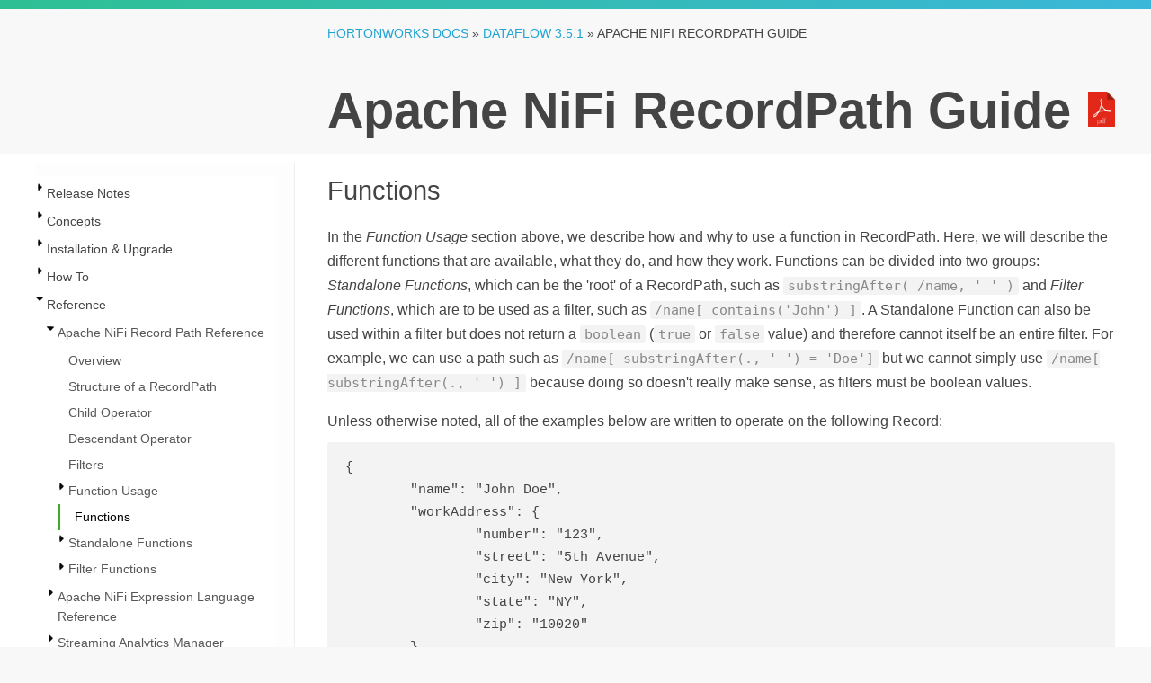

--- FILE ---
content_type: text/html
request_url: https://docs-archive.cloudera.com/HDPDocuments/HDF3/HDF-3.5.1/record-path-guide/content/functions.html
body_size: 3488
content:
<html lang="en"><head><meta http-equiv="Content-Type" content="text/html; charset=UTF-8"><meta charset="UTF-8"><meta name="DC.Type" content="topic"><meta name="description" content=""><meta name="prodname" content="Apache NiFi"><meta name="version" content="3"><meta name="release" content="5"><meta name="modification" content="1"><meta name="brand" content="DataFlow"><meta name="rights" content="© 2020, 2019, 2018, 2017, 2016 Cloudera, Inc."><meta name="DC.Date.Created" content="2020-04-28"><meta name="DC.Date.Modified" content="2020-04-28"><meta name="DC.Format" content="XHTML"><meta name="DC.Identifier" content="functions"><link rel="stylesheet" type="text/css" href="../commonltr.css"><title>Functions</title><script type="application/javascript">
      
      
    //The id for tree cookie
    var treeCookieId = "treeview-bk_release-notes";
    var language = "en";
    var w = new Object();
    //Localization
    txt_filesfound = 'Results';
    txt_enter_at_least_1_char = "You must enter at least one character.";
    txt_browser_not_supported = "Please enable JavaScript.";
    txt_please_wait = "Please wait. Search in progress...";
    txt_results_for = "Results for: ";
    
    
    </script><script type="application/javascript" src="https://code.jquery.com/jquery-1.4.3.min.js"></script><script type="application/javascript" src="/common/themes/pre-hdp-3.1/js/jquery-ui-1.8.2.custom.min.js"></script><script type="application/javascript" src="/common/themes/pre-hdp-3.1/js/jquery.cookie.js"></script><script type="application/javascript" src="/common/themes/pre-hdp-3.1/js/jquery.treeview.min.js"></script><link href="https://cdn.jsdelivr.net/qtip2/3.0.3/jquery.qtip.min.css" rel="stylesheet" type="text/css" media="screen, projection"><script src="https://cdnjs.cloudflare.com/ajax/libs/qtip2/3.0.3/jquery.qtip.min.js" type="application/javascript"></script><script type="application/javascript" src="/common/js/navigation.js"></script><script type="application/javascript" src="/common/themes/pre-hdp-3.1/js/main.js"></script><script type="application/javascript" src="/common/themes/pre-hdp-3.1/js/htmlFileList.js"></script><script type="application/javascript" src="/common/themes/pre-hdp-3.1/js/htmlFileInfoList.js"></script><script type="application/javascript" src="/common/themes/pre-hdp-3.1/js/nwSearchFnt.js"></script><script type="application/javascript" src="/common/themes/pre-hdp-3.1/js/en_stemmer.js"></script><script type="application/javascript" src="/common/themes/pre-hdp-3.1/js/index-1.js"></script><script type="application/javascript" src="/common/themes/pre-hdp-3.1/js/index-2.js"></script><script type="application/javascript" src="/common/themes/pre-hdp-3.1/js/index-3.js"></script><script type="application/javascript">
      
      
    (function(i,s,o,g,r,a,m){i['GoogleAnalyticsObject']=r;i[r]=i[r]||function(){
    (i[r].q=i[r].q||[]).push(arguments)},i[r].l=1*new Date();a=s.createElement(o),
    m=s.getElementsByTagName(o)[0];a.async=1;a.src=g;m.parentNode.insertBefore(a,m)
    })(window,document,'script','https://www.google-analytics.com/analytics.js','ga');
    ga('create', 'UA-159841935-1', 'auto');
    ga('send', 'pageview');
    
    
    </script><script type="application/javascript" src="/common/themes/pre-hdp-3.1/js/plugins.js"></script><script type="application/javascript" src="/common/themes/pre-hdp-3.1/js/scripts.js"></script><script src="https://cdnjs.cloudflare.com/ajax/libs/highlight.js/9.3.0/highlight.min.js" type="application/javascript"></script><script type="application/javascript">
      
    // PAGE SPECIFIC SCRIPTS
    
    $('.chapters>li .dropdown').click(function () {
    var $arrow = $(this).find('i.fa');
    if( $arrow.hasClass('fa-chevron-down')) {
    $(this).siblings('.sections').show();
    $arrow.removeClass('fa-chevron-down').addClass('fa-chevron-up');
    } else {
    console.log('up');
    $(this).siblings('.sections').hide();
    $arrow.removeClass('fa-chevron-up').addClass('fa-chevron-down');
    }
    });
    
    //  $('h3').on('mouseenter',function() {
    //      console.log('received mouseover');
    //      $(this).find('.hash-link').show();
    //  });
    
    //  $('h3').on('mouseleave',function() {
    //      $(this).find('.hash-link').hide();
    //  });
    
    
    // STICKY SIDEBARs
    var stickySidebar = $('.sticky');
    
    if (stickySidebar.length > 0) {
    var stickyHeight = stickySidebar.height(),
    sidebarTop = stickySidebar.offset().top;
    }
    
    // on scroll move the sidebar
    $(window).scroll(function () {
    if (stickySidebar.length > 0) {
    var scrollTop = $(window).scrollTop();
    console.log
    
    if (sidebarTop < scrollTop) {
    stickySidebar.css('top', scrollTop - sidebarTop);
    
    // stop the sticky sidebar at the footer to avoid overlapping
    var sidebarBottom = stickySidebar.offset().top + stickyHeight,
    stickyStop = $('.main-content').offset().top + $('.main-content').height();
    if (stickyStop < sidebarBottom) {
    var stopPosition = $('.main-content').height() - stickyHeight;
    stickySidebar.css('top', stopPosition);
    }
    }
    else {
    stickySidebar.css('top', '0');
    }
    }
    });
    
    $(window).resize(function () {
    if (stickySidebar.length > 0) {
    stickyHeight = stickySidebar.height();
    }
    });
    
    // Initialize Syntax Highlighting
    hljs.initHighlightingOnLoad();
    
    </script><style type="text/css">
      
      
    input {
    margin-bottom: 5px;
    margin-top: 2px;
    }
    
    .folder {
    display: block;
    height: 22px;
    padding-left: 20px;
    background: transparent url(/common/themes/pre-hdp-3.1/images/folder.gif) 0 0px no-repeat;
    }
    
    </style><link href="/common/themes/pre-hdp-3.1/images/favicon.ico" rel="icon" type="image/x-icon" sizes="16x16"><link href="https://hortonworks.com/wp-content/uploads/2016/04/cropped-favicon521x512-70x70.png" rel="icon" type="image/x-icon" sizes="32x32"><link href="https://hortonworks.com/wp-content/uploads/2016/04/cropped-favicon521x512-300x300.png" rel="icon" type="image/x-icon" sizes="192x192"><link href="https://hortonworks.com/wp-content/uploads/2016/04/cropped-favicon521x512-300x300.png" rel="apple-touch-icon-precomposed" type="image/x-icon" sizes="192x192"><link href="https://cdnjs.cloudflare.com/ajax/libs/highlight.js/9.3.0/styles/default.min.css" rel="stylesheet"><link rel="stylesheet" media="screen, projection" href="/common/themes/pre-hdp-3.1/css/main.css"><link rel="stylesheet" media="screen, projection" href="/common/themes/pre-hdp-3.1/css/docux.css"><style type="text/css"></style><link rel="stylesheet" type="text/css" media="screen, projection" href="/common/themes/pre-hdp-3.1/css/jquery-ui-1.8.2.custom.css"><link rel="stylesheet" type="text/css" media="screen, projection" href="/common/themes/pre-hdp-3.1/css/jquery.treeview.css"><link href="https://cdn.jsdelivr.net/qtip2/3.0.3/jquery.qtip.min.css" rel="stylesheet" type="text/css" media="screen, projection"></head><body class="docs books"><div id="body_container"><div class="breadcrumb_bg"><!-- --></div><div id="navbar"><section class="ps topstrip"><div><!-- --></div></section></div><div id="mainbody"><section class="ps titlebar"><div><div class="breadcrumb"><a href="/">Hortonworks Docs</a> » <a id="index_page" href="../../index.html">DataFlow 3.5.1</a> » <span class="current_book">Apache NiFi RecordPath Guide</span></div><div class="book_title">Apache NiFi RecordPath Guide</div><div class="ebooks"><div class="formats"><span class="desc">Also available as:</span><div class="format"><a onclick="_gaq.push(['_trackEvent', 'Header', 'pdfDownload', 'click', 1]);" title="Download a PDF of this document" class="pdficon" href="../hdf-record-path-guide.pdf"><img src="/common/themes/pre-hdp-3.1/images/pdf.png" alt="PDF"></a></div></div></div></div></section><div class="lowerbody"><section class="ps doc-content"><div><div class="aside left"><div><div id="leftnavigation" style="padding-top:3px; background-color:white;"><div class="ui-tabs ui-widget ui-widget-content ui-corner-all"><div id="treeDiv" class="ui-tabs-panel ui-widget-content ui-corner-bottom"><img src="/common/themes/pre-hdp-3.1/images/loading.gif" alt="loading table of contents..." id="tocLoading" style="display:block;"><div id="ulTreeDiv" style="display:none" class="thisisthat"><ul id="tree" class="filetree"><li><a href="../content/overview.html">Overview</a></li><li><a href="../content/structure.html">Structure of a RecordPath</a></li><li><a href="../content/child.html">Child Operator</a></li><li><a href="../content/descendant.html">Descendant Operator</a></li><li><a href="../content/filters.html">Filters</a></li><li><a href="../content/function_usage.html">Function Usage</a><ul><li><a href="../content/arrays.html">Arrays</a></li><li><a href="../content/maps.html">Maps</a></li><li><a href="../content/predicates.html">Predicates</a></li></ul></li><li class="active"><a href="../content/functions.html">Functions</a></li><li><a href="../content/standalone_functions.html">Standalone Functions</a><ul><li><a href="../content/substring.html">substring</a></li><li><a href="../content/substringafter.html">substringAfter</a></li><li><a href="../content/substringafterlast.html">substringAfterLast</a></li><li><a href="../content/substringbefore.html">substringBefore</a></li><li><a href="../content/substringbeforelast.html">substringBeforeLast</a></li><li><a href="../content/replace.html">replace</a></li><li><a href="../content/replaceregex.html">replaceRegex</a></li><li><a href="../content/concat.html">concat</a></li><li><a href="../content/fieldname.html">fieldName</a></li><li><a href="../content/todate.html">toDate</a></li><li><a href="../content/tostring.html">toString</a></li><li><a href="../content/tobytes.html">toBytes</a></li><li><a href="../content/format.html">format</a></li><li><a href="../content/trim.html">trim</a></li><li><a href="../content/touppercase.html">toUpperCase</a></li><li><a href="../content/tolowercase.html">toLowerCase</a></li><li><a href="../content/base64encode.html">base64Encode</a></li><li><a href="../content/base64decode.html">base64Decode</a></li><li><a href="../content/padleft.html">PadLeft</a></li><li><a href="../content/padright.html">PadRight</a></li></ul></li><li><a href="../content/filter_functions.html">Filter Functions</a><ul><li><a href="../content/contains.html">contains</a></li><li><a href="../content/matchesregex.html">matchesRegex</a></li><li><a href="../content/startswith.html">startsWith</a></li><li><a href="../content/endswith.html">endsWith</a></li><li><a href="../content/not.html">not</a></li><li><a href="../content/isempty.html">isEmpty</a></li><li><a href="../content/isblank.html">isBlank</a></li></ul></li></ul></div></div></div></div></div><div class="formats"><div class="pdf"><!-- --></div></div></div><div id="content" aria-labelledby="ariaid-title1">
   <h1 class="title topictitle1" id="ariaid-title1">Functions</h1>
   
   <div class="body"><p class="shortdesc"></p>
      <p class="p">In the <cite class="cite">Function Usage</cite> section above, we describe how and why to use a function
                        in RecordPath. Here, we will describe the different functions that are
                        available, what they do, and how they work. Functions can be divided into
                        two groups: <cite class="cite">Standalone Functions</cite>, which can be the 'root' of a
                        RecordPath, such as <code class="ph codeph">substringAfter( /name, ' ' )</code> and
                                <cite class="cite">Filter Functions</cite>, which are to be used as a filter,
                        such as <code class="ph codeph">/name[ contains('John') ]</code>. A Standalone Function
                        can also be used within a filter but does not return a
                                <code class="ph codeph">boolean</code> (<code class="ph codeph">true</code> or
                                <code class="ph codeph">false</code> value) and therefore cannot itself be an
                        entire filter. For example, we can use a path such as <code class="ph codeph">/name[
                                substringAfter(., ' ') = 'Doe']</code> but we cannot simply use
                                <code class="ph codeph">/name[ substringAfter(., ' ') ]</code> because doing so
                        doesn't really make sense, as filters must be boolean values.</p>
      <p class="p">Unless otherwise noted, all of the examples below are written to operate on the following Record:</p>
      <pre class="pre codeblock"><code>{
        "name": "John Doe",
        "workAddress": {
                "number": "123",
                "street": "5th Avenue",
                "city": "New York",
                "state": "NY",
                "zip": "10020"
        },
        "homeAddress": {
                "number": "456",
                "street": "Grand St",
                "city": "Jersey City",
                "state": "NJ",
                "zip": "07304"
        },
        "details": {
                "position": "Dataflow Engineer",
                "preferredState": "NY",
                "employer": "",
                "vehicle": null,
                "phrase": "   "
        }
}</code></pre>
   </div>
</div></div></section></div></div></div><section class="ps footer"><div><div class="copyright">© 2012–2020, Cloudera, Inc.</div><div class="license">Document licensed under the <a href="https://creativecommons.org/licenses/by-sa/4.0/legalcode">Creative
          Commons Attribution ShareAlike 4.0 License</a>.</div><div class="menulinks"><a href="https://www.cloudera.com">Cloudera.com</a> | 
          <a href="/">Documentation</a> |
          <a href="https://my.cloudera.com/support.html">Support</a> |
          <a href="https://community.cloudera.com/">Community</a></div></div></section></body></html>

--- FILE ---
content_type: application/javascript
request_url: https://docs-archive.cloudera.com/common/themes/pre-hdp-3.1/js/index-1.js
body_size: 12796
content:
var indexerLanguage="en";
//Auto generated index for searching.
w["-"]="0,1,2,3,4,5,6,7,8,9,10,11,12,13,14,15,16,17,18,19,20,21,22,23,24,25,26,27,28,29,30,31,32,33,34,35,36,37,38,39";
w["-1"]="15";
w["-again"]="15";
w["-am"]="15";
w["-blobstor"]="15";
w["-blockid"]="15";
w["-c"]="15";
w["-count"]="15";
w["-d"]="11";
w["-data"]="23";
w["-date"]="15";
w["-delet"]="15";
w["-diff"]="15";
w["-directlyaccessnodelabelstor"]="15";
w["-duplic"]="23";
w["-expung"]="15";
w["-failov"]="15";
w["-filter"]="3";
w["-getmerg"]="15";
w["-h"]="11";
w["-label"]="15";
w["-live"]="15";
w["-ls`"]="15";
w["-metasav"]="15";
w["-move"]="15";
w["-numliststatusthread"]="15";
w["-out"]="15";
w["-page"]="15";
w["-printtopolog"]="15";
w["-progress"]="15";
w["-ptestpatchcompil"]="3";
w["-q"]="15";
w["-r"]="15";
w["-read"]="15";
w["-replacelabelsonnod"]="15";
w["-report"]="15";
w["-safe"]="15";
w["-set"]="15";
w["-showdetail"]="15";
w["-sourc"]="15";
w["-spark"]="9";
w["-status"]="15";
w["-storagepolici"]="15";
w["-test"]="15";
w["-tez"]="23";
w["-u"]="11";
w["-updatenoderesourc"]="15";
w["-ve"]="15";
w["-w"]="15";
w["-x"]="11";
w["0"]="1,3,4,6,7,8,9,10,11,12,15,16,17,18,19,20,21,22,23,24,26,27,28,30,31,32,33,35,36,37,38,39";
w["0-src"]="7";
w["0f037cb03e77c096"]="19";
w["0x0"]="3";
w["1"]="3,6,7,9,10,11,12,13,15,16,17,18,23,24,25,26,27,30,31,32,33,34,36,37,38,39";
w["1-base"]="17";
w["1-incub"]="7";
w["10"]="1,3,12,15,19,20,24,33";
w["1000"]="33,37";
w["1000s"]="23";
w["100tb"]="9";
w["11"]="3,33";
w["12"]="4,7,12,23,33,36";
w["13"]="9,22";
w["14077410"]="6";
w["1490802077000"]="11";
w["15"]="15";
w["16"]="12,16,33";
w["160219"]="9";
w["160450"]="26";
w["18"]="11";
w["19"]="19,23";
w["2"]="0,1,3,4,5,6,7,8,9,10,11,12,13,14,15,16,17,18,19,20,21,22,23,24,25,26,27,28,30,31,32,33,34,35,36,37,38,39";
w["2002"]="17";
w["2014"]="19";
w["2016"]="15";
w["26"]="16";
w["2g"]="15";
w["2nd"]="9,15";
w["3"]="7,10,11,12,15,17,19,22,23,25,31,32,33,35,36,38";
w["3-maint"]="15";
w["30"]="15";
w["302"]="9";
w["32mb"]="23";
w["35"]="6";
w["39"]="9";
w["3party-licens"]="22";
w["4"]="3,5,7,10,12,13,15,17,19,22,23,26,33,35,38,39";
w["400"]="15,22";
w["401"]="9";
w["404"]="11,15";
w["40m"]="23";
w["434"]="11";
w["44"]="3,15";
w["45"]="15";
w["460"]="11";
w["4m"]="23";
w["5"]="5,7,9,12,13,15,17,19,20,21,23,26,33,37,38";
w["50"]="3";
w["50-70"]="23";
w["500"]="9,22";
w["50090"]="9";
w["500k"]="15";
w["503"]="9";
w["6"]="0,1,3,4,5,6,7,8,9,10,12,13,14,15,16,17,18,19,20,21,22,23,24,25,26,27,28,30,31,32,33,35,36,37,38,39";
w["6-dp"]="9";
w["6-maint"]="9,21";
w["600"]="37";
w["6080"]="11";
w["64"]="15";
w["64-bit"]="15";
w["64bit-compat"]="26";
w["7"]="3,6,7,9,12,15,16,17,18,19,21,23,28,33,36,37,38";
w["700"]="9";
w["777"]="26";
w["8"]="6,9,12,15,22,23,30,33,37";
w["8-incub"]="7";
w["88"]="9";
w["9"]="10,12,19,23,27,28,31,38";
w["90"]="9,33";
w["92"]="8,12,33";
w["98"]="10";
w["@"]="15";
w["@initial-inst"]="3";
w["@interfaceaudi"]="15";
w["@test"]="15";
w["_"]="11";
w["_host"]="17";
w["_temporari"]="23";
w["`"]="9,11,26";
w["`hadoop"]="15,17";
w["`java"]="30";
w["`public`"]="11";
w["`select"]="9";
w["`tags-test`"]="11";
w["`while`"]="37";
w["abandon"]="3,15";
w["abandonedservic"]="3";
w["abc"]="11";
w["abil"]="1,3,15,26,34";
w["abl"]="9,15,22,23,38";
w["abort"]="9,10,15,23";
w["abov"]="11,12";
w["absolut"]="15";
w["absorb"]="36";
w["abstract"]="15";
w["abstractcsqueu"]="15";
w["abstractfilesystem"]="15";
w["abstractmapwrit"]="15";
w["abstractyarnschedul"]="15";
w["accept"]="10,15,19";
w["acceptor"]="15";
w["access"]="7,9,11,15,21,34";
w["access-deni"]="21";
w["accesscontrolexcept"]="9";
w["accesscontrollist"]="15";
w["accessdeni"]="9";
w["accessed-after-expiri"]="11";
w["accessible-node-label"]="15";
w["accessor"]="15,31";
w["accesstokenprovid"]="15";
w["accommod"]="15";
w["accord"]="15";
w["account"]="15,23,36";
w["accumul"]="15";
w["accumulo"]="12,14,18,36";
w["accur"]="15";
w["accuraci"]="15";
w["acid"]="23";
w["ack"]="15";
w["acl"]="10,15,21,23,27,28,31,35";
w["aclbit"]="15";
w["acquir"]="3";
w["across"]="15,17";
w["action"]="3,7,9,10";
w["action-str"]="22";
w["actionconf"]="3";
w["activ"]="7,9,15,22";
w["activateappl"]="15";
w["activedirectori"]="15";
w["activemq"]="3";
w["activestandbyelector"]="15";
w["actual"]="9,15";
w["ad"]="3,7,9,15,22,23,26,37";
w["add"]="1,3,6,9,10,15,17,20,21,22,23,26,27,28,31,38";
w["add_ptn"]="23";
w["adddependencyjar"]="10";
w["addednum2"]="17";
w["addendum"]="15,17,23";
w["addexpectedreplicastopend"]="15";
w["addintern"]="15";
w["addit"]="1,2,3,4,12,13,15,18,23,24,30,31,32,38,39";
w["additionalapach"]="8,16";
w["addr"]="15";
w["address"]="9,15,23,26,38";
w["adl"]="15";
w["adlfilesystem"]="15";
w["admin"]="7,9,10,11,15,17";
w["admininistr"]="15";
w["administr"]="15";
w["adminservic"]="15";
w["adopthdfsorphan"]="10";
w["advanc"]="22";
w["affect"]="7,9,11,25,36";
w["after"]="7,9,10,11,15,17,19,20,22,23,26,28,31,33,37,38";
w["again"]="9,19";
w["against"]="10,15";
w["aggrcolstatsforpartit"]="23";
w["aggreg"]="15,23,31";
w["aggregate-"]="15";
w["aggress"]="23";
w["aggressiveley"]="23";
w["ah"]="15";
w["ahead"]="22";
w["ahswebservic"]="15";
w["al"]="31";
w["alert"]="6,15";
w["alex"]="17";
w["algorithm"]="9";
w["alia"]="3,23";
w["alias"]="17,23";
w["alicia"]="17";
w["aliv"]="23";
w["all"]="3,7,9,10,11,12,15,17,21,22,23,26,28,30,31,37";
w["allevi"]="15";
w["alloc"]="15,31";
w["allocatedmb"]="15";
w["allocatedvcor"]="15";
w["allow"]="1,3,7,9,10,11,15,17,21,22,23,26,38";
w["allowexcept"]="11";
w["along"]="3,23,28";
w["alreadi"]="3,9,10,15,22,23,30";
w["also"]="9,13,15,23,26";
w["alter"]="11,23";
w["alter_ptn"]="23";
w["alter_t"]="23";
w["altern"]="15,36,38";
w["although"]="0,25";
w["altkerbero"]="15";
w["alway"]="9,15,23,30";
w["am"]="3,9,15,23,28,31,34";
w["amazon"]="15";
w["amazonaw"]="23";
w["ambari"]="6,9,20,21,33,36";
w["ambari-21234"]="20";
w["ambari-21251"]="9";
w["ambari-21254"]="29";
w["ambari-21259"]="9";
w["ambari-21304"]="9";
w["ambari-21306"]="9";
w["ambari-21354"]="9";
w["ambari-21444"]="26";
w["ambari-21473"]="9";
w["ambari-21637"]="26";
w["amcontain"]="15";
w["amlaunch"]="15";
w["amreport"]="23";
w["amrmclientasync"]="15";
w["amwebcontrol"]="28";
w["analysi"]="21,23";
w["analyz"]="23";
w["and"]="0,1,3,6,7,8,9,10,11,12,13,15,16,17,19,20,21,22,23,26,27,28,30,31,33,34,35,36,37,38";
w["andrew"]="10";
w["angular"]="34";
w["ani"]="9,10,15,17,19,36";
w["ankit"]="17";
w["annot"]="15";
w["anonym"]="15";
w["anoth"]="7,15";
w["antlr"]="17";
w["apach"]="1,3,4,7,8,9,10,12,14,15,16,17,18,19,20,21,22,23,24,25,26,28,29,30,31,32,35,36,37,38,39";
w["api"]="1,9,10,11,15,21,22,23,25,27,31,34,37";
w["app"]="15,26,31";
w["appattempt"]="15";
w["appattemptid"]="15";
w["appear"]="9,22";
w["append"]="10,15,26";
w["appid"]="15,23";
w["appinfo"]="15";
w["appli"]="3,9,11,15,23";
w["applic"]="9,11,15,23,27,28,31,34";
w["applicatio"]="23";
w["application-specif"]="15";
w["application_history_prefix_max_app"]="15";
w["applicationclassload"]="15";
w["applicationcreatedev"]="15";
w["applicationhistori"]="15";
w["applicationid"]="15";
w["applicationnotfoundexcept"]="15";
w["applicationreport"]="15";
w["applicationsubmissioncontext"]="15";
w["applicationsubmissioncontextinfo"]="15";
w["applyumask"]="15";
w["appmast"]="15";
w["approach"]="12,15";
w["appropri"]="7,15";
w["appschedulinginfo"]="9";
w["araujo"]="17";
w["arbitrari"]="7";
w["architectur"]="15";
w["archiv"]="3,15";
w["arena"]="23";
w["arg"]="9,15";
w["arglist"]="23";
w["argument"]="10,15,23,35";
w["aris"]="6";
w["arithmet"]="17";
w["around"]="9,15,17";
w["arra"]="23";
w["array"]="9,15,22";
w["array_length"]="17";
w["arrayindexoutofboundsexcept"]="15,23";
w["arrayoutofboundexcept"]="23";
w["arriv"]="15";
w["artifact"]="9,17,30";
w["asc"]="28";
w["ascii"]="11";
w["asciidoctor"]="10";
w["asf"]="15";
w["ask"]="15";
w["assert"]="15,23";
w["assertexceptioncontain"]="15";
w["assign"]="9,10,11,34";
w["assigncontain"]="15";
w["assignmentmanag"]="10";
w["associ"]="7,9,15,22,28";
w["assum"]="15";
w["assumpt"]="15";
w["ast"]="23";
w["async"]="15";
w["asyncdispatch"]="15,28";
w["asynchron"]="15";
w["asyncop"]="26";
w["asyncprocess"]="10";
w["at"]="9,15,23,28";
w["atim"]="15";
w["atlas"]="7,9,12,14,22,29,33";
w["atlas-1333"]="22";
w["atlas-1433"]="22";
w["atlas-1469"]="22";
w["atlas-1470"]="22";
w["atlas-1503"]="22";
w["atlas-1611"]="22";
w["atlas-1630"]="22";
w["atlas-1644"]="22";
w["atlas-1659"]="22";
w["atlas-1660"]="22";
w["atlas-1663"]="22";
w["atlas-1664"]="22";
w["atlas-1665"]="22";
w["atlas-1666"]="22";
w["atlas-1667"]="22";
w["atlas-1669"]="22";
w["atlas-1670"]="22";
w["atlas-1671"]="22";
w["atlas-1672"]="22";
w["atlas-1673"]="22";
w["atlas-1675"]="22";
w["atlas-1676"]="22";
w["atlas-1680"]="22";
w["atlas-1681"]="22";
w["atlas-1682"]="22";
w["atlas-1684"]="22";
w["atlas-1685"]="22";
w["atlas-1686"]="22";
w["atlas-1687"]="22";
w["atlas-1688"]="22";
w["atlas-1697"]="22";
w["atlas-1707"]="22";
w["atlas-1709"]="22";
w["atlas-1710"]="22";
w["atlas-1714"]="22";
w["atlas-1716"]="29";
w["atlas-1717"]="22";
w["atlas-1718"]="22";
w["atlas-1719"]="22";
w["atlas-1721"]="22";
w["atlas-1722"]="22";
w["atlas-1724"]="22";
w["atlas-1726"]="22";
w["atlas-1727"]="22";
w["atlas-1730"]="22";
w["atlas-1732"]="22";
w["atlas-1735"]="22";
w["atlas-1736"]="22";
w["atlas-1737"]="22";
w["atlas-1742"]="22";
w["atlas-1744"]="22";
w["atlas-1745"]="22";
w["atlas-1747"]="22";
w["atlas-1750"]="22";
w["atlas-1751"]="22";
w["atlas-1752"]="22";
w["atlas-1755"]="22";
w["atlas-1756"]="22";
w["atlas-1759"]="22";
w["atlas-1760"]="22";
w["atlas-1761"]="22";
w["atlas-1762"]="22";
w["atlas-1767"]="22";
w["atlas-1771"]="22";
w["atlas-1776"]="22";
w["atlas-1780"]="22";
w["atlas-1812"]="22";
w["atlas-1815"]="22";
w["atlas-1816"]="22";
w["atlas-1818"]="22";
w["atlas-1879"]="9";
w["atlas-1889"]="9";
w["atlas-1920"]="9";
w["atlas-1940"]="9";
w["atlas-1951"]="9";
w["atlas-1995"]="9";
w["atlas-1997"]="9";
w["atlas-1998"]="9";
w["atlas-2008"]="9";
w["atlas-2009"]="9";
w["atlas-2014"]="9";
w["atlas-2020"]="9";
w["atlas-2021"]="9";
w["atlas-2022"]="9";
w["atlas-2028"]="29";
w["atlas-855"]="22";
w["atom"]="15";
w["atomicrenam"]="15";
w["atshoo"]="23";
w["atshook"]="23";
w["atsv1"]="15";
w["atsv15"]="28";
w["attd"]="11";
w["attempt"]="6,7,9,15,17,23,31";
w["attemptschedul"]="15";
w["attr"]="11";
w["attribut"]="9,11,15,22";
w["audit"]="3,7,9,15,21,22";
w["auth"]="3,15";
w["authent"]="7,9,10,15,22,31,37";
w["authenticatedurl"]="15";
w["authenticationexcept"]="15";
w["authenticationfilt"]="15";
w["authfilt"]="15";
w["author"]="7,9,15,22,23,27";
w["authorizationcontext"]="9";
w["auto"]="17,23,30";
w["auto-commit"]="17";
w["auto-format"]="15";
w["auto-parall"]="23";
w["auto-refresh"]="28";
w["auto-tun"]="15";
w["autocloseablelock"]="15";
w["autocommit"]="23";
w["autohdf"]="30";
w["automat"]="9,10,15,17,27,31";
w["aux"]="23";
w["avail"]="3,9,12,15,17,20,23,27,28,33,36";
w["availablespaceblockplacementpolici"]="15";
w["avatica"]="26,33";
w["averag"]="10";
w["avoid"]="15,17,22,23,28,31";
w["avro"]="9,23,38";
w["aw"]="15,31";
w["await"]="15";
w["awar"]="20,23";
w["aws-sdk"]="15";
w["awscredentialsprovid"]="15";
w["azur"]="9,15,17,31";
w["azure-data-lake-store-sdk"]="15";
w["azure-storag"]="15";
w["azurenativefilesystem"]="15";
w["b"]="15";
w["back"]="9,10,15,23,26,27";
w["background"]="15,23";
w["backgroundwork"]="23";
w["backingstor"]="38";
w["backoff"]="15,38";
w["backport"]="9,15,23,26";
w["backpressur"]="31";
w["backup"]="10,27";
w["backupinfo"]="10";
w["backward"]="15,23";
w["bad"]="9,15,22,23";
w["badcheckpoint"]="38";
w["balamohan"]="15";
w["balanc"]="10,15,34";
w["band"]="15";
w["bandwidth"]="15";
w["bandwidthpersec"]="15";
w["bar"]="23,37";
w["base"]="9,10,14,15,21,22,23,25,28,31,33,38";
w["base64-encod"]="17";
w["bash"]="15";
w["basic"]="9,10,22";
w["basic-search"]="22";
w["batch"]="15,23,38";
w["battula"]="15";
w["bcc"]="3";
w["be"]="3,15,23";
w["bean"]="26";
w["becaus"]="9,15,17,19,28";
w["becom"]="9,10,15";
w["beelin"]="3,23";
w["been"]="7,9,15,23,30,36";
w["beeswax"]="9";
w["befor"]="9,10,11,15,17,19,20,23,28,38";
w["behav"]="3";
w["behavior"]="7,10,15,23,25,38";
w["belong"]="9,25";
w["below"]="6,11,12,23,33";
w["ben"]="10";
w["bertozz"]="10";
w["bertozzi"]="10";
w["besid"]="9";
w["best"]="21,34";
w["better"]="3,10,15,21,23,25";
w["between"]="10,13,15,17,22,23,33";
w["beyond"]="10,14,15,23";
w["big-big"]="17";
w["bigint"]="17";
w["bigsql"]="26";
w["bigtabl"]="23";
w["bigtop"]="15";
w["bigtop-2049"]="15";
w["binari"]="3,7,9,10,15,19";
w["bind"]="10,15";
w["bindexcept"]="15";
w["binlijin"]="10";
w["bit"]="15,31";
w["bitmap"]="23";
w["blacklist"]="15";
w["blob"]="15,30";
w["blobdeseri"]="38";
w["blobhandl"]="38";
w["blobstor"]="30";
w["block"]="9,10,15,21,23,25,28,34,38";
w["block-volum"]="34";
w["blockblobinputstream"]="9";
w["blockcollect"]="15";
w["blockinfocontigu"]="15";
w["blockinfounderconstruct"]="15";
w["blockiter"]="9";
w["blocklistaslong"]="15";
w["blockloc"]="15";
w["blockmanag"]="15";
w["blockoutputstream"]="15";
w["blockplacementpolici"]="15";
w["blockplacementpolicydefault"]="15";
w["blockpool"]="15";
w["blockreceiv"]="15";
w["blockreport"]="15";
w["blockreportstat"]="15";
w["blockschedul"]="15";
w["blocksend"]="15";
w["blocksiz"]="15";
w["blocksmap"]="15";
w["blockstatechang"]="15";
w["bloom"]="10,15,23";
w["bloomfilt"]="15,17,23";
w["bodi"]="38";
w["bonecp"]="23";
w["bookeep"]="15";
w["boolean"]="9,23";
w["bootstra"]="23";
w["bootstrap"]="9,15,23";
w["both"]="9,15,17,25,33";
w["bound"]="15,23";
w["boundari"]="10";
w["box"]="15,37";
w["bpserviceactor"]="15";
w["brahma"]="15";
w["branch"]="9,15,19,21,23,26,30";
w["branch-0"]="37";
w["branch-1"]="23";
w["branch-2"]="15";
w["break"]="9,15,23";
w["bring"]="26";
w["broadcast"]="31";
w["broken"]="9,15,17,22,28";
w["broker"]="20";
w["brokerimpl"]="3";
w["brows"]="7,9";
w["browser"]="22,37";
w["btn"]="37";
w["bucket"]="9,15,23";
w["bucketalloc"]="9";
w["buddyalloc"]="23";
w["buf"]="15";
w["buffer"]="10,15,23,38";
w["bufferedoutputstream"]="15";
w["bufferunderflowexcept"]="9";
w["bug"]="9,15,19,23,25,26,29,37,38";
w["bug-45027"]="10";
w["bug-45361"]="10";
w["bug-53052"]="9";
w["bug-61840"]="9";
w["bug-69761"]="9";
w["bug-70567"]="17";
w["bug-71673"]="9";
w["bug-71739"]="9";
w["bug-71751"]="9";
w["bug-72133"]="9";
w["bug-73517"]="9";
w["bug-75693"]="9";
w["bug-76402"]="9";
w["bug-76622"]="9";
w["bug-76637"]="25";
w["bug-77044"]="26";
w["bug-78106"]="9";
w["bug-78131"]="9";
w["bug-78208"]="9";
w["bug-78485"]="9";
w["bug-78552"]="9";
w["bug-78553"]="9";
w["bug-78686"]="9";
w["bug-78818"]="9";
w["bug-79027"]="9";
w["bug-79530"]="9";
w["bug-79707"]="9";
w["bug-79840"]="9";
w["bug-79965"]="9";
w["bug-79981"]="9";
w["bug-80156"]="9";
w["bug-80158"]="9";
w["bug-80159"]="9";
w["bug-80163"]="9";
w["bug-80221"]="9";
w["bug-80227"]="9";
w["bug-80305"]="9";
w["bug-80528"]="9";
w["bug-80797"]="9";
w["bug-80798"]="9";
w["bug-80799"]="9";
w["bug-80801"]="9";
w["bug-80802"]="9";
w["bug-80805"]="9";
w["bug-80806"]="9";
w["bug-80807"]="9";
w["bug-80810"]="9";
w["bug-80823"]="9";
w["bug-80841"]="9";
w["bug-80848"]="9";
w["bug-80866"]="9";
w["bug-80909"]="9";
w["bug-80937"]="9";
w["bug-80988"]="9";
w["bug-81027"]="9";
w["bug-81038"]="9";
w["bug-81039"]="9";
w["bug-81083"]="9";
w["bug-81124"]="9";
w["bug-81161"]="9";
w["bug-81202"]="9";
w["bug-81362"]="9";
w["bug-81402"]="9";
w["bug-81481"]="9";
w["bug-81732"]="9";
w["bug-81769"]="9";
w["bug-81835"]="9";
w["bug-81844"]="9";
w["bug-81865"]="9";
w["bug-81923"]="9";
w["bug-81924"]="25";
w["bug-81926"]="9";
w["bug-81928"]="9";
w["bug-81966"]="9";
w["bug-82004"]="9";
w["bug-82015"]="9";
w["bug-82099"]="9";
w["bug-82113"]="9";
w["bug-82123"]="9";
w["bug-82149"]="9";
w["bug-82150"]="9";
w["bug-82156"]="9";
w["bug-82253"]="9";
w["bug-82262"]="9";
w["bug-82284"]="9";
w["bug-82321"]="9";
w["bug-82342"]="9";
w["bug-82357"]="9";
w["bug-82368"]="9";
w["bug-82399"]="9";
w["bug-82401"]="9";
w["bug-82459"]="9";
w["bug-82490"]="9";
w["bug-82540"]="9";
w["bug-82556"]="9";
w["bug-82571"]="9";
w["bug-82575"]="9";
w["bug-82577"]="9";
w["bug-82647"]="9";
w["bug-82654"]="9";
w["bug-82725"]="9";
w["bug-82743"]="9";
w["bug-82746"]="9";
w["bug-82796"]="9";
w["bug-82811"]="9";
w["bug-82837"]="9";
w["bug-82885"]="9";
w["bug-82921"]="9";
w["bug-82926"]="9";
w["bug-82927"]="9";
w["bug-82928"]="9";
w["bug-82929"]="9";
w["bug-82930"]="9";
w["bug-82932"]="9";
w["bug-82941"]="9";
w["bug-82942"]="9";
w["bug-82961"]="9";
w["bug-82976"]="9";
w["bug-82990"]="9";
w["bug-83035"]="9";
w["bug-83038"]="9";
w["bug-83080"]="26";
w["bug-83117"]="26";
w["bug-83120"]="26";
w["bug-83121"]="26";
w["bug-83122"]="26";
w["bug-83160"]="9";
w["bug-83185"]="9";
w["bug-83227"]="26";
w["bug-83229"]="26";
w["bug-83233"]="9";
w["bug-83237"]="9";
w["bug-83246"]="9";
w["bug-83269"]="9";
w["bug-83276"]="9";
w["bug-83277"]="9";
w["bug-83281"]="26";
w["bug-83319"]="26";
w["bug-83332"]="9";
w["bug-83333"]="9";
w["bug-83334"]="26";
w["bug-83339"]="26";
w["bug-83340"]="26";
w["bug-83341"]="26";
w["bug-83342"]="26";
w["bug-83343"]="26";
w["bug-83346"]="9";
w["bug-83347"]="9";
w["bug-83348"]="9";
w["bug-83350"]="9";
w["bug-83351"]="9";
w["bug-83352"]="9";
w["bug-83353"]="9";
w["bug-83355"]="9";
w["bug-83356"]="9";
w["bug-83358"]="9";
w["bug-83359"]="26";
w["bug-83361"]="26";
w["bug-83362"]="9";
w["bug-83454"]="9";
w["bug-83455"]="26";
w["bug-83458"]="26";
w["bug-83459"]="26";
w["bug-83468"]="9";
w["bug-83471"]="9";
w["bug-83476"]="9";
w["bug-83479"]="26";
w["bug-83480"]="26";
w["bug-83481"]="26";
w["bug-83483"]="26";
w["bug-83485"]="9";
w["bug-83487"]="26";
w["bug-83488"]="26";
w["bug-83490"]="9";
w["bug-83529"]="26";
w["bug-83534"]="26";
w["bug-83539"]="26";
w["bug-83550"]="26";
w["bug-83553"]="26";
w["bug-83558"]="26";
w["bug-83560"]="9";
w["bug-83564"]="9";
w["bug-83565"]="9";
w["bug-83606"]="26";
w["bug-83607"]="26";
w["bug-83608"]="9";
w["bug-83611"]="9";
w["bug-83618"]="26";
w["bug-83708"]="26";
w["bug-83711"]="9";
w["bug-83717"]="26";
w["bug-83721"]="9";
w["bug-83729"]="9";
w["bug-83747"]="9";
w["bug-83753"]="9";
w["bug-83760"]="9";
w["bug-83800"]="26";
w["bug-83805"]="26";
w["bug-83820"]="9";
w["bug-83834"]="9";
w["bug-83844"]="9";
w["bug-83858"]="26";
w["bug-83886"]="9";
w["bug-83889"]="9";
w["bug-83915"]="9";
w["bug-83917"]="9";
w["bug-83918"]="9";
w["bug-83924"]="26";
w["bug-83935"]="9";
w["bug-83940"]="26";
w["bug-83941"]="26";
w["bug-83942"]="26";
w["bug-83998"]="9";
w["bug-83999"]="9";
w["bug-84013"]="9";
w["bug-84027"]="26";
w["bug-84029"]="26";
w["bug-84031"]="26";
w["bug-84032"]="9";
w["bug-84036"]="26";
w["bug-84037"]="26";
w["bug-84040"]="26";
w["bug-84046"]="9";
w["bug-84059"]="9";
w["bug-84077"]="9";
w["bug-84101"]="9";
w["bug-84106"]="9";
w["bug-84107"]="26";
w["bug-84150"]="26";
w["bug-84151"]="26";
w["bug-84166"]="9";
w["bug-84183"]="9";
w["bug-84215"]="9";
w["bug-84233"]="9";
w["bug-84262"]="9";
w["bug-84275"]="9";
w["bug-84283"]="9";
w["bug-84320"]="9";
w["bug-84362"]="26";
w["bug-84371"]="26";
w["bug-84374"]="9";
w["bug-84386"]="9";
w["bug-84425"]="9";
w["bug-84444"]="9";
w["bug-84527"]="9";
w["bug-84540"]="9";
w["bug-84542"]="9";
w["bug-84543"]="9";
w["bug-84544"]="9";
w["bug-84645"]="9";
w["bug-84646"]="9";
w["bug-84647"]="9";
w["bug-84660"]="9";
w["bug-84681"]="9";
w["bug-84684"]="26";
w["bug-84762"]="9";
w["bug-84786"]="9";
w["bug-84794"]="9";
w["bug-84801"]="9";
w["bug-84812"]="9";
w["bug-84813"]="9";
w["bug-84830"]="9";
w["bug-84871"]="9";
w["bug-84872"]="9";
w["bug-84899"]="9";
w["bug-84994"]="9";
w["bug-85012"]="9";
w["bug-85029"]="9";
w["bug-85030"]="9";
w["bug-85036"]="9";
w["bug-85045"]="9";
w["bug-85139"]="9";
w["bug-85142"]="9";
w["bug-85157"]="9";
w["bug-85161"]="9";
w["bug-85162"]="9";
w["bug-85166"]="26";
w["bug-85168"]="9";
w["bug-85170"]="9";
w["bug-85173"]="9";
w["bug-85180"]="9";
w["bug-85209"]="9";
w["bug-85211"]="9";
w["bug-85228"]="9";
w["bug-85289"]="26";
w["bug-85318"]="9";
w["bug-85340"]="26";
w["bug-85412"]="9";
w["bug-85422"]="9";
w["bug-85436"]="9";
w["bug-85473"]="9";
w["bug-85474"]="9";
w["bug-85506"]="9";
w["bug-85513"]="9";
w["bug-85548"]="9";
w["bug-85550"]="9";
w["bug-85570"]="9";
w["bug-85577"]="9";
w["bug-85597"]="9";
w["bug-85598"]="9";
w["bug-85695"]="9";
w["bug-85775"]="9";
w["bug-85827"]="9";
w["bug-85830"]="9";
w["bug-85853"]="9";
w["bug-85923"]="9";
w["bug-86094"]="9";
w["bug-86095"]="9";
w["bug-86096"]="9";
w["bug-86097"]="9";
w["bug-86106"]="9";
w["bug-86107"]="9";
w["build"]="3,9,15,26,28,37,38";
w["builder"]="15";
w["buildlist"]="15";
w["built"]="20";
w["built-"]="15";
w["builtin"]="15";
w["bulk"]="10,15,17,27";
w["bulkjpaexecutor"]="3";
w["bump"]="15,30,37";
w["bundl"]="3,12";
w["bundlestatustransitxcommand"]="3";
w["busbey"]="10";
w["busi"]="10,15";
w["but"]="0,3,9,15,17,19,27,31,33,34";
w["button"]="9,15,22";
w["bypass"]="15";
w["byte"]="15,22";
w["bytebufferoutputstream"]="10";
w["byterangeinputstream"]="15";
w["bytesbyt"]="23";
w["bytesneed"]="15";
w["byteswrit"]="15";
w["bzip2compressioninputstream"]="15";
w["bzip2factori"]="15";
w["bzipcodec"]="15";
w["c"]="10,15";
w["cach"]="3,9,10,15,17,23,28,31,34,35";
w["cachedstor"]="9,23";
w["cachemanag"]="15";
w["cachereplicationmonitor"]="15";
w["cachinggetspaceus"]="15";
w["calcit"]="12,17,23,33";
w["calcite-1050"]="9";
w["calcite-1263"]="9";
w["calcite-1301"]="9";
w["calcite-1371"]="9";
w["calcite-1390"]="9";
w["calcite-1407"]="9";
w["calcite-1408"]="9";
w["calcite-1410"]="9";
w["calcite-1484"]="9";
w["calcite-1539"]="26";
w["calcite-1576"]="9";
w["calcite-1667"]="9";
w["calcite-1756"]="9";
w["calcite-1915"]="9";
w["calcite-1922"]="9";
w["calcite_h"]="33";
w["calcul"]="9,15,23";
w["call"]="3,6,9,10,15,19,22,23,25,28";
w["callappend"]="15";
w["callback"]="10";
w["caller"]="15,23";
w["callqueu"]="15";
w["callqueuemanag"]="15";
w["callvolumesummari"]="15";
w["can"]="3,6,7,9,10,11,15,17,23,25,31,34,36,37";
w["cancel"]="15,23";
w["canceldelegationtoken"]="15";
w["candid"]="15,23";
w["cannedacl"]="15";
w["cannot"]="3,9,10,15,17,26,31,38";
w["canunbuff"]="15";
w["cap"]="23";
w["capabl"]="36";
w["capac"]="15,23";
w["capacityschedul"]="15";
w["capacityscheduleri"]="15";
w["captur"]="15,23";
w["cardin"]="23";
w["cartesian"]="23";
w["cascad"]="12,36";
w["case"]="3,9,10,12,15,17,21,23,31,34,36";
w["case-insensit"]="15";
w["cast"]="23";
w["catalog"]="3";
w["catch"]="9,15,30";
w["categori"]="17";
w["caught"]="23";
w["caus"]="3,9,10,15,17,21,22,23,26,28,30,31,37,38";
w["cbo"]="23";
w["cell"]="10";
w["cell-level"]="27";
w["certain"]="7,10,15,21,23";
w["certifi"]="12";
w["cfg"]="15";
w["cgi"]="7";
w["cgroup"]="15,27";
w["challeng"]="9";
w["champlain"]="15";
w["chang"]="1,3,6,9,10,11,15,17,21,23,25,26,28,31,37";
w["changemanag"]="23";
w["channel"]="9,10,15,38";
w["chapter"]="13";
w["char"]="3,11,15,17";
w["charact"]="3,7,11,15,17,22,23";
w["chatti"]="17";
w["chec"]="23";
w["check"]="3,6,7,9,10,15,17,22,23,26";
w["checkandupd"]="15";
w["checkblocklocalpathaccess"]="15";
w["checkbox"]="22";
w["checkdir"]="15";
w["checkdiskerrorasync"]="15";
w["checker"]="15";
w["checkoutputspec"]="23";
w["checkpartitiondir"]="23";
w["checkpartitiondirssinglethread"]="23";
w["checkpoint"]="15,31,38";
w["checkremovefromclusternodelabelsofqueu"]="15";
w["checkstyl"]="15";
w["checksum"]="3,15,23";
w["checksumfilesystem"]="15";
w["chen"]="10,15";
w["chenglei"]="17";
w["chenrongwei"]="10";
w["child"]="3,15,17,26";
w["childjoburl"]="3";
w["childqueu"]="15";
w["children"]="15,26";
w["chines"]="15";
w["choi"]="17";
w["choos"]="15,34";
w["chooserandom"]="15";
w["choosetarget"]="15";
w["chosen"]="15,19";
w["chris"]="10,15";
w["chroot"]="15";
w["chuang"]="15";
w["chunk"]="15,23";
w["cipher"]="6,15";
w["clarif"]="3";
w["clarifi"]="15";
w["clark"]="10";
w["clash"]="23";
w["class"]="9,15,19,22,26,38";
w["classcastexcept"]="9,15,17,23";
w["classif"]="22";
w["classifi"]="15";
w["classload"]="15";
w["classloaderresolverimpl"]="23";
w["classnotfoundexcept"]="10,19,23";
w["classpath"]="9,15,17,19,20,23,26";
w["classpath`"]="17";
w["claus"]="17,23";
w["clean"]="1,10,15,37,38";
w["cleandirectori"]="37";
w["cleanup"]="3,9,15,22,23,38";
w["cleanupnotif"]="23";
w["clear"]="15,31,38";
w["clearstatist"]="15";
w["cli"]="3,9,15,23";
w["click"]="3,9,15";
w["clickabl"]="3";
w["clickjack"]="9,15";
w["clien"]="23";
w["client"]="3,9,10,15,17,20,22,23,26,28,31,38";
w["client-authent"]="17";
w["client-sid"]="7,15,27";
w["clientcach"]="15";
w["clientprotocol"]="15";
w["clock"]="3";
w["clone"]="10,17";
w["clos"]="23";
w["close"]="3,9,10,15,17,23,26,38";
w["closer"]="7";
w["closetri"]="38";
w["cloudbreak"]="36";
w["clrspacequota"]="15";
w["cluster"]="3,9,10,15,17,23,25,26,30,31";
w["cluster-wis"]="30";
w["clusternam"]="22";
w["cm"]="9";
w["cmd"]="30";
w["cmroot"]="9";
w["cmx"]="33";
w["cname"]="15";
w["cnf"]="23";
w["coalesc"]="15,17";
w["code"]="3,7,9,10,15,19,21,22,23,26";
w["code-path"]="15";
w["codec"]="9,10";
w["codedinputstream"]="9";
w["codegen"]="9";
w["codepath"]="23";
w["coerc"]="17";
w["coercion"]="17";
w["col"]="23";
w["collect"]="9,15,23";
w["collis"]="9,15";
w["column"]="9,15,17,21,23,27,34";
w["combin"]="15,34";
w["come"]="9,15,31";
w["comma"]="10";
w["command"]="3,9,10,15,23,38";
w["command-lin"]="15";
w["commandformat"]="15";
w["commandlin"]="15";
w["commandsmanu"]="15";
w["commandwithdestin"]="15";
w["comment"]="23,36";
w["commit"]="9,15,21,22,26";
w["commitblock"]="15";
w["common"]="7,15,17,19,23,29";
w["commonnodelabelsmanag"]="15";
w["commons-c"]="15";
w["commons-collect"]="15,38";
w["commons-httpcli"]="9,10,15,19";
w["commons-io"]="38";
w["communiti"]="0,27,34";
w["compact"]="10,17,23";
w["compar"]="9,15,17";
w["comparef"]="9,15";
w["comparison"]="15,23,26";
w["compat"]="15,19,22,23,28,38";
w["compat-modul"]="10";
w["compatibilti"]="15";
w["compil"]="3,9,10,15,19,23";
w["complain"]="15";
w["complet"]="9,15,19,23,31";
w["completedactionxcommand"]="9";
w["complex"]="23";
w["compon"]="11,12,13,14,15,20,25,27,29,33,34,36";
w["componennt"]="12";
w["composit"]="17";
w["compound"]="9";
w["compress"]="9,15,33";
w["compromis"]="9";
w["comput"]="15,23";
w["computerecoveryworkforblock"]="15";
w["concat"]="15";
w["concaten"]="9";
w["concurr"]="3,9,10,15,23,31";
w["concurrentmodificationexcept"]="9,15,23";
w["condit"]="3,7,11,15,21,23,25,30";
w["conf"]="3,15,23,31";
w["config"]="3,9,10,15,21,23,25,28,30,38";
w["config-default"]="3";
w["configur"]="1,3,6,8,9,10,15,17,21,22,23,25,26,28,33,38";
w["configurabl"]="23";
w["confirm"]="22";
w["conflict"]="6,15,23";
w["conform"]="23";
w["confus"]="15";
w["congest"]="15";
w["connect"]="3,9,10,15,17,20,21,23,31,37";
w["connectionclosingexcept"]="10";
w["connectioninfo"]="17";
w["connectionqueryservicesimpl"]="17";
w["connector"]="1,15,23,26";
w["consid"]="9,15,19,31,36";
w["consist"]="15,23";
w["consol"]="9,10,23";
w["consolid"]="15,21";
w["constant"]="3,17,23";
w["constraint"]="9";
w["construct"]="10,15,17";
w["constructor"]="10,15,17";
w["consturctor"]="15";
w["consumpt"]="15";
w["contact"]="15,36";
w["contain"]="2,7,9,11,15,17,21,22,23,27,28,30,31";
w["container-executor"]="9,15";
w["container-log"]="15";
w["container_cleanedup_after_kil"]="15";
w["containeralloc"]="15";
w["containerev"]="15";
w["containerid"]="15";
w["containerloginfo"]="15";
w["containerlogsinfo"]="15";
w["containerlogspag"]="15";
w["containermetr"]="15";
w["containermonitorimpl"]="15";
w["containersmonitorev"]="15";
w["containertokenidentifi"]="15";
w["content"]="7,15";
w["content-disposit"]="15";
w["content-typ"]="11";
w["contentsummari"]="15";
w["context"]="15,26";
w["continu"]="6,15";
w["continuo"]="15";
w["contract"]="15,31";
w["contrib"]="26";
w["contribut"]="15";
w["control"]="15,28,34";
w["controlledjob"]="15";
w["contruct"]="15";
w["convers"]="15,19";
w["convert"]="11,15,23";
w["convert_tz"]="17";
w["convertmetastoreorc"]="31";
w["cooki"]="7,15,23,26";
w["coord"]="3,9";
w["coordin"]="3,9";
w["coordinator-app"]="3";
w["coordinatorinputcheckcommand"]="3";
w["copi"]="9,12,15";
w["coproc"]="10";
w["coprocessorclassload"]="26";
w["copyblock"]="15";
w["copyonwrit"]="15";
w["cor"]="15,28";
w["core"]="3,23";
w["core-default"]="15";
w["corner"]="15,31";
w["correc"]="23";
w["correct"]="2,3,7,9,15,17,21,23,26,28,30,38";
w["correl"]="23";
w["correspond"]="9,23";
w["corrupt"]="9,15,17,27";
w["corruptblock"]="15";
w["cost"]="23";
w["could"]="7,9,15,19,23,25";
w["couldn"]="15";
w["count"]="9,15,23,38";
w["countbyvalu"]="31";
w["countbyvalueandwindow"]="31";
w["counter"]="9,10,15,23,38";
w["countpath"]="15";
w["coupl"]="15";
w["cover"]="15,22,38";
w["coverag"]="28,34";
w["cpu"]="31,38";
w["craft"]="7";
w["crash"]="10,15,19,30";
w["crc"]="15";
w["creat"]="1,3,7,9,10,11,15,17,21,22,23,30,31";
w["create_t"]="23";
w["createamcontainerlaunchcontext"]="15";
w["createandgetapplicationreport"]="9";
w["createappdir"]="15";
w["createdbi"]="11";
w["createeditslog"]="15";
w["createflag"]="15";
w["createlocatedblock"]="15";
w["createnonrecurs"]="15";
w["createpar"]="15";
w["createrbw"]="15";
w["createsslsocketfactori"]="15";
w["createtim"]="11";
w["creation"]="10,15,17,22,23,28,37,38";
w["cred"]="3,15";
w["credenti"]="3,9,15,30,37";
w["credentialbasedaccesstokenprovid"]="15";
w["credentialprovid"]="3,15";
w["credentialproviderfactori"]="26";
w["credentialssi"]="15";
w["critic"]="7";
w["cross"]="7,9,23";
w["cross-sit"]="7,15";
w["crypto"]="15";
w["cs"]="15";
w["csrf"]="1,15";
w["css"]="22";
w["cssdfs"]="11";
w["csv"]="17";
w["csvbulkload"]="17";
w["cte"]="23";
w["ctrl-c"]="23";
w["curat"]="15";
w["curl"]="3,6,9,11";
w["current"]="0,9,11,15,23";
w["current_tim"]="17";
w["custom"]="7,9,10,11,15,31";
w["cve-2017-9799"]="9";
w["cve_2017_0236"]="9";
w["cycl"]="21";
w["d"]="27";
w["daemon"]="9,23,27";
w["daemonlog"]="15";
w["dag"]="9,28,31";
w["dagid"]="23";
w["dagschedul"]="31";
w["dagutil"]="23";
w["dat"]="23";
w["data"]="0,1,2,3,4,5,6,7,8,9,10,11,12,13,14,15,16,17,18,19,20,21,22,23,24,25,26,27,28,29,30,31,32,33,34,35,36,37,38,39";
w["databa"]="23";
w["databas"]="1,3,9,11,21,23,36";
w["dataflow"]="36";
w["datafram"]="17,37";
w["datafu"]="12,14,32,33";
w["datalak"]="15";
w["datamaskpolicyitem"]="11";
w["datanod"]="9,15,26";
w["datanodelifelineprotocol"]="15";
w["datanodemanag"]="15";
w["datanodemxbean"]="15";
w["datanodestorag"]="15";
w["datanodetestutil"]="15";
w["datanucleus"]="23";
w["datas"]="23";
w["dataset"]="3,9,27";
w["datasetvolumecheck"]="15";
w["datastorag"]="15";
w["datastream"]="15";
w["datatransferprotocol"]="15";
w["datatre"]="35";
w["datatyp"]="9,23";
w["dataxceiv"]="15";
w["date"]="17,23";
w["dateoffset"]="3";
w["datetzoffset"]="3";
w["day"]="3";
w["db"]="9,21,23";
w["db2"]="26";
w["dblockmanag"]="23";
w["dbnotif"]="23";
w["dbnotificationlisten"]="23,25";
w["dboutputformat"]="26";
w["dbtxnmanag"]="23";
w["ddas"]="10";
w["ddl"]="23";
w["dead"]="15";
w["deadlin"]="10";
w["deadlink"]="15";
w["deadlock"]="9,10,15,23";
w["deal"]="3,15";
w["dealloc"]="23";
w["death"]="15";
w["debug"]="9,15,23,26";
w["debugg"]="23";
w["decay"]="15";
w["decayrpcschedul"]="15";
w["decemb"]="19";
w["decid"]="15";
w["decim"]="17,23";
w["decis"]="15";
w["declar"]="15,34";
w["decod"]="15";
w["decommis"]="15";
w["decommiss"]="9,15";
w["decompressor"]="15";
w["decreas"]="23,37";
w["decrement"]="15";
w["deduct"]="15";
w["dedupl"]="23";
w["deep"]="15";
w["def_opt"]="21";
w["defaul"]="23";
w["default"]="3,6,9,10,15,17,21,23,25,26,30,31,34,37";
w["default_partit"]="15";
w["defaultf"]="15";
w["defaultimpersonationprovid"]="15";
w["defect"]="9,22";
w["defer"]="15";
w["defin"]="15,17";
w["definit"]="11,15,22,26";
w["degrad"]="15";
w["delay"]="15";
w["deleg"]="15,30,31";
w["delegateadmin"]="11";
w["delegation-token"]="15";
w["delegationtokenauthent"]="15";
w["delegationtokenauthenticationfilt"]="15";
w["delegationtokenidentifi"]="15";
w["delegationtokenrenew"]="15";
w["delegationtokensecretmanag"]="23";
w["delet"]="3,9,10,15,17,21,22,23,30,38";
w["delete-"]="10";
w["deleteobject"]="15";
w["deleteunnecessaryfakedirectori"]="15";
w["delimit"]="15";
w["deliv"]="15";
w["delta"]="23";
w["demand"]="15";
w["deni"]="1,15,21,25";
w["denot"]="25";
w["denyexcept"]="11";
w["denypolicyitem"]="11";
w["depend"]="3,9,10,15,17,23,28,30,36,38";
w["dependenci"]="23";
w["deploy"]="9,10,27";
w["deprec"]="12,15,23,36";
w["depth"]="3";
w["deriv"]="15,23";
w["des"]="23";
w["desc"]="17";
w["descent"]="26";
w["describ"]="9,10,15,23";
w["descript"]="11,15,28";
w["deseri"]="23";
w["design"]="15,36";
w["desir"]="15";
w["dest"]="15";
w["destin"]="15,23";
w["detail"]="7,9,15,25,28,37";
w["detect"]="15,17,23";
w["determin"]="15,23";
w["determinist"]="15";
w["dev"]="19";
w["develop"]="34,38";
w["deviat"]="34";
w["devic"]="34";
w["df"]="37";
w["dfs"]="15";
w["dfsadmin"]="15";
w["dfsclient"]="15";
w["dfsconfigkey"]="15";
w["dfsinputstream"]="15";
w["dfsopscountstatist"]="15";
w["dfsoutputstream"]="15";
w["dfstestutil"]="15";
w["di"]="23";
w["diag"]="15";
w["diagnost"]="3,15";
w["dialog"]="22";
w["did"]="15";
w["didn"]="21,23";
w["die"]="15,23,30";
w["diff"]="9,15";
w["differ"]="10,13,15,17,21,22,23,30,33";
w["differenti"]="15";
w["dimens"]="23";
w["dir"]="3,9,10,15,23,30";
w["direct"]="1,12,23";
w["directori"]="7,9,10,15,23,26,30,38";
w["directorycollect"]="15";
w["directoryscann"]="15";
w["directorystream"]="15";
w["directsql"]="23";
w["disabl"]="3,9,15,17,21,22,23,25,37,38";
w["disable_table_repl"]="10";
w["disallow"]="1,9,15";
w["disclaim"]="3";
w["discoveri"]="15";
w["disk"]="15,27,34";
w["diskblockobjectwrit"]="31";
w["diskcheck"]="15";
w["dispatch"]="15";
w["display"]="10,11,15,22,23,28,37";
w["displayappinfo"]="9";
w["distcache-blobstor"]="30";
w["distcp"]="1,3,9,15";
w["distcp-copymapp"]="15";
w["distcpopt"]="15";
w["distcputil"]="15";
w["distinct"]="9,17,23";
w["distinguish"]="23";
w["distribut"]="12,15,17,31";
w["distributedfilesystem"]="15";
w["distributedshel"]="15";
w["distro"]="15";
w["diverg"]="10,15";
w["dll"]="38";
w["dn"]="15,26";
w["dns"]="15,26";
w["do"]="6,9,10,15,17,22,23,25,34";
w["doa"]="3,9,10,15,26";
w["doc"]="3,15";
w["docker"]="9,15";
w["docker-bas"]="27";
w["doctyp"]="15";
w["document"]="2,3,9,13,15,21,38";
w["doe"]="0,3,9,10,15,17,23,26,30,31,37";
w["doesn"]="3,9,10,15,17,21,22,23,28,30,31,37";
w["doesnt"]="9,15";
w["dom"]="7";
w["domain"]="28,37";
w["domainsocketwatch"]="15";
w["dominantresourcecalcul"]="15";
w["don"]="3,9,10,15,17,23";
w["done"]="15";
w["doop"]="15";
w["dospnegosequ"]="15";
w["dowload"]="15";
w["down"]="9,10,15,17,23";
w["downgrad"]="15,33";
w["download"]="7,9,15,28,30";
w["downnload"]="9";
w["downstream"]="15";
w["dr"]="9";
w["drain"]="15";
w["drf"]="15";
w["drive"]="15,23";
w["driver"]="9,15,17,20,23,27,31";
w["drop"]="9,11,15,17,23";
w["drop-down"]="22";
w["drop_ptn"]="23";
w["drop_tabl"]="23";
w["drui"]="23";
w["druid"]="23,27";
w["druidoutputformat"]="23";
w["dsa"]="15";
w["dsds"]="11";
w["dshell"]="15";
w["dsl"]="22";
w["du"]="9,15";
w["dual"]="38";
w["dual-hom"]="10";
w["due"]="3,9,10,15,19,22,23,28,34";
w["dummi"]="9";
w["dump"]="9,15,23";
w["duplic"]="9,15,17,23,31,37,38";
w["duplicatio"]="23";
w["durat"]="28";
w["dure"]="3,9,10,15,17,21,22,23,30";
w["dyn"]="7";
w["dynam"]="9,10,15,23";
w["dynamic-executor-alloc"]="31";
w["dynamicpartitionpruningoptim"]="23";
w["e"]="9,11,23";
w["e5fdb911a25aa7f77af5a9546938d9"]="11";
w["ea"]="31";
w["ea78a5ed-07a5-447a-978d-e636b0490a54"]="11";
w["each"]="9,10,12,14,15,37,38";
w["ear-6121"]="9";
w["ear-6190"]="9";
w["earli"]="15,23";
w["earlier"]="9,22";
w["eas"]="15";
w["easi"]="17";
w["easier"]="15";
w["easili"]="7";
w["ec2"]="15";
w["eclips"]="34";
w["edg"]="23";
w["edit"]="9,11,15,22";
w["edit-tag"]="7";
w["editlog"]="15";
w["editlogstream"]="15";
w["editlogtail"]="15";
w["effect"]="9,15";
w["effici"]="15";
w["either"]="15";
w["elaps"]="15";
w["element"]="1,3,15";
w["elev"]="9";
w["elliott"]="10";
w["elser"]="10";
w["email"]="3,9";
w["email-id"]="21";
w["embed"]="23";
w["emporari"]="15";
w["empt"]="23";
w["empti"]="9,10,15,23";
w["empty_rang"]="17";
w["enabl"]="3,6,9,15,17,21,22,23,25,26,28,31,34,38";
w["enabledenyandexceptionsinpolici"]="21,25";
w["encod"]="9,15,23";
w["encodedread"]="23";
w["encodedreaderimpl"]="23";
w["encount"]="10,15,19";
w["encourag"]="27";
w["encrypt"]="3,9,15,23,27,34";
w["encryption_join_with_different_encryption_key"]="23";
w["end"]="3,9,10,15,23,28";
w["end-"]="23";
w["endpoint"]="15,22";
w["endtim"]="3,10";
w["enforc"]="10,11,15,23";
w["engin"]="7,9,17,23,26";
w["enhanc"]="15,19,22,23";
w["eni"]="10";
w["enough"]="15";
w["enrich"]="15";
w["ensur"]="6,9,12,15,23,38";
w["ensureorcfoot"]="23";
w["enter"]="7,11,15,23";
w["entir"]="15";
w["entiti"]="1,9,22,28";
w["entity-lookup"]="22";
w["entitygroupfstimelinestor"]="15";
w["entri"]="9,15,23,35";
w["enum"]="9";
w["enum-typ"]="22";
w["env"]="3,17,26";
w["enviro"]="31";
w["environ"]="6,7,12,15,19,27,34";
w["envvar"]="15";
w["eof"]="15,23";
w["ephemer"]="15";
w["epoch"]="3";
w["equal"]="15,17";
w["errata"]="2";
w["erro"]="23";
w["erron"]="15,17";
w["error"]="3,6,7,9,10,15,17,19,21,22,23,26,28,31,37,38";
w["es6"]="37";
w["escal"]="7";
w["escap"]="10,11,23";
w["establish"]="17";
w["estim"]="9,23";
w["estimat"]="9";
w["etc"]="9,15,23";
w["evalu"]="7,10,11,22,23";
w["evaluatecompar"]="23";
w["even"]="3,9,15,19,21,23,26,31,38";
w["event"]="9,15,23,25,28,31,38";
w["eventqueu"]="38";
w["eventu"]="15";
w["everi"]="9,15";
w["evict"]="17,22";
w["exact"]="15,21";
w["exampl"]="3,6,9,11,15,31";
w["exceed"]="15,23,38";
w["except"]="9,15,17,19,21,22,23,25,26,28,31,38";
w["exception-saf"]="31";
w["excess"]="7,15";
w["excessblock"]="15";
w["excessreplicatemap"]="15";
w["exchang"]="15,23";
w["exclud"]="3,15,22,23,34";
w["excludedeletedent"]="9,22";
w["excludeincompatiblecredentialprovid"]="15";
w["exclus"]="15";
w["exe"]="15";
w["exec"]="23";
w["execdriv"]="9,23";
w["execsourc"]="38";
w["execut"]="3,7,9,15,17,23,26,35,38";
w["executestatementintern"]="23";
w["executor"]="15,20,23,30,31";
w["exempt"]="26";
w["exhaust"]="23";
w["exist"]="0,3,9,10,11,15,17,21,22,23";
w["exit"]="3,9,15,23,38";
w["exitcod"]="9";
w["expand"]="23";
w["expans"]="23";
w["expect"]="15,22,23,28";
w["expectedentri"]="23";
w["expens"]="15";
w["experi"]="27";
w["expir"]="3,9,15,17,37";
w["expiri"]="15";
w["explai"]="23";
w["explain"]="17,23";
w["explainanalyze_1"]="23";
w["explicit"]="9,12,15";
w["explor"]="3,10,15,27";
w["export"]="1,9,21,22,38";
w["export-dr-repl"]="9";
w["export-tim"]="22";
w["expos"]="3,7,9,15";
w["exposur"]="7";
w["express"]="11,15,17,23";
w["expung"]="15";
w["extend"]="1,15,17,23";
w["extens"]="9,26,31";
w["extern"]="1,7,9,22,23";
w["extra"]="15,20,26,28";
w["extract"]="23";
w["ez"]="15";
w["f"]="23";
w["facilit"]="23";
w["factor"]="15";
w["fail"]="1,3,6,9,10,15,17,21,23,26,28,30,31,35,37,38";
w["fail-fast"]="15";
w["fail-ov"]="15";
w["failifnotest"]="17";
w["failiur"]="15";
w["failov"]="15";
w["failsaf"]="17";
w["failur"]="3,6,8,9,10,15,17,22,23,25,26,31,37,38";
w["fair"]="15,23,34";
w["faircallqueu"]="15";
w["fairorderingpolici"]="15";
w["fairschedul"]="15";
w["fake"]="23";
w["falcon"]="1,9,12,14,25,34,36";
w["falcon-1944"]="1";
w["falcon-2066"]="1";
w["falcon-2072"]="1";
w["falcon-2082"]="1";
w["falcon-2083"]="1";
w["falcon-2093"]="1";
w["falcon-2095"]="1";
w["falcon-2117"]="1";
w["falcon-2118"]="1";
w["falcon-2273"]="1";
w["falcon-2280"]="1";
w["falcon-2281"]="1";
w["falcon-h"]="25";
w["fall"]="15";
w["fals"]="9,11,15,17,21,23,25,26,31,37";
w["famili"]="27,34";
w["fast"]="23,31";
w["faster"]="15";
w["fastpath"]="10";
w["fault"]="15";
w["fbr"]="15";
w["fc"]="15";
w["featur"]="0,3,9,13,15,20,25,27,33,34";
w["fed"]="23";
w["feder"]="15,34";
w["feedback"]="27";
w["fenton"]="15";
w["fetch"]="3,9,15,23,31";
w["fetch_and_add"]="26";
w["fetchamcontainerlog"]="15";
w["fetchtask"]="23";
w["few"]="12,15,23";
w["fewer"]="22";
w["ficaschedulerapp"]="15";
w["field"]="9,15,17,23,28";
w["fifo"]="10,15";
w["fifoorderingpolici"]="15";
w["file"]="3,9,10,11,12,15,21,22,23,26,30,31,37,38";
w["file-cr"]="15";
w["file-s"]="22";
w["filechannel"]="38";
w["filecontext"]="15";
w["fileinputstream"]="15";
w["filenam"]="15,21";
w["filenotfound"]="10,15";
w["filenotfoundexcept"]="15";
w["fileread"]="38";
w["filesach"]="3";
w["filesarch"]="3";
w["filestatus"]="15";
w["filesync"]="9";
w["filesystem"]="9,10,15,17,23";
w["filesystemcontractbasetest"]="15";
w["filesystemnodelabelstor"]="15";
w["filesystemstoragestatist"]="15";
w["filesystemtimelinewrit"]="15";
w["filetrail"]="10";
w["fileutil"]="15,23";
w["fill"]="10";
w["filter"]="1,3,9,15,21,23";
w["filtervalu"]="23";
w["final"]="3,15";
w["finalizedreplica"]="15";
w["find"]="11,13,15,17,26";
w["findbug"]="15";
w["fine"]="9";
w["finish"]="9,15,28";
w["first"]="9,15,17,21,22,28,38";
w["fix"]="3,7,8,9,10,13,14,15,16,17,19,21,22,23,26,28,30,31,37,38";
w["flag"]="7,9,15,22,26";
w["flakey"]="3,10";
w["flaki"]="3,10,15,23,28";
w["flavor"]="21";
w["flaw"]="15";
w["flow"]="3,10";
w["flume"]="12,14,29,33,36,38";
w["flume-1334"]="38";
w["flume-1734"]="38";
w["flume-2058"]="38";
w["flume-2068"]="38";
w["flume-2095"]="38";
w["flume-2122"]="38";
w["flume-2123"]="38";
w["flume-2136"]="38";
w["flume-2137"]="38";
w["flume-2145"]="38";
w["flume-2146"]="38";
w["flume-2150"]="38";
w["flume-2151"]="38";
w["flume-2162"]="38";
w["flume-2175"]="38";
w["flume-2218"]="38";
w["flume-2219"]="38";
w["flume-2224"]="38";
w["flume-2226"]="38";
w["flume-2227"]="38";
w["flume-2337"]="38";
w["flume-2358"]="38";
w["flume-2359"]="38";
w["flume-2402"]="38";
w["flume-2407"]="38";
w["flume-2412"]="38";
w["flume-2427"]="9";
w["flume-2441"]="38";
w["flume-2442"]="38";
w["flume-2450"]="38";
w["flume-2451"]="38";
w["flume-2501"]="38";
w["flume-2508"]="38";
w["flume-2511"]="38";
w["flume-2520"]="38";
w["flume-2530"]="38";
w["flume-2532"]="38";
w["flume-2533"]="38";
w["flume-2534"]="38";
w["flume-2541"]="38";
w["flume-2586"]="38";
w["flume-2595"]="38";
w["flume-2620"]="29";
w["flume-2624"]="38";
w["flume-2632"]="38";
w["flume-2655"]="38";
w["flume-2662"]="38";
w["flume-2663"]="38";
w["flume-2672"]="9";
w["flume-2722"]="38";
w["flume-2729"]="38";
w["flume-2754"]="38";
w["flume-2761"]="38";
w["flume-2804"]="38";
w["flume-2812"]="38";
w["flume-2841"]="38";
w["flume-2854"]="38";
w["flume-2865"]="38";
w["flume-2915"]="9";
w["flume-2920"]="9";
w["flume-2947"]="38";
w["flume-2954"]="9";
w["flume-2963"]="9";
w["flume-2972"]="9";
w["flume-2983"]="9";
w["flume-2991"]="38";
w["flume-3027"]="9";
w["flume-3031"]="38";
w["flume-3114"]="9";
w["flume-env"]="38";
w["flume-ng-cor"]="38";
w["flumeuserguid"]="9";
w["flush"]="9,10,15,17,28";
w["flushlargestorespolici"]="10";
w["flushsnapshotsubprocedur"]="9";
w["focus"]="13";
w["fold"]="9";
w["folder"]="15,28";
w["folderlastmodifiedtim"]="15";
w["follow"]="1,2,3,8,10,11,12,14,15,16,17,21,22,23,25,27,28,30,31,34,35,36,37,38";
w["followup"]="15";
w["font"]="22";
w["footer"]="15,23,28";
w["footprint"]="15";
w["forc"]="23";
w["forcedelet"]="37";
w["forev"]="10,15";
w["fork"]="3";
w["form"]="11";
w["forma"]="23";
w["format"]="15,23,28";
w["formatt"]="10,23";
w["forth"]="9";
w["forum"]="27";
w["forward"]="9,15,28";
w["found"]="7,10,15,23,38";
w["foundat"]="7";
w["four-lett"]="35";
w["fqdn"]="9";
w["fragment"]="9,23";
w["framabl"]="10";
w["frame"]="7";
w["framework"]="15";
w["frankfurt"]="15";
w["freebsd"]="15";
w["freed"]="31";
w["frequent"]="31";
w["friedman"]="10";
w["friend"]="15";
w["fromsymbol"]="15";
w["front-end"]="37";
w["frontend-maven-plugin"]="37";
w["fs"]="3,9,15,23,28,31";
w["fsck"]="9,15";
w["fsdataoutputstream"]="9,15";
w["fsdatasetimpl"]="15";
w["fsdatasetspi"]="15";
w["fseditlog"]="15";
w["fshandler"]="23";
w["fshlog"]="10";
w["fsimag"]="15";
w["fsimageformatprotobuf"]="15";
w["fslock"]="15";
w["fsnamesystem"]="15";
w["fsnamesytemlock"]="15";
w["fsoutputsumm"]="15";
w["fspermiss"]="15";
w["fsshell"]="15";
w["fsvolum"]="15";
w["fsvolumelist"]="15";
w["fsync"]="15";
w["full"]="9,10,15,30";
w["full-text"]="22";
w["fulli"]="15,23";
w["fulltext"]="22";
w["fully-funct"]="15";
w["fulme-2544"]="38";
w["function"]="3,7,9,10,11,15,17,19,23,25,36";
w["funtest"]="8";
w["funtion"]="23";
w["further"]="15";
w["futur"]="15,36";
w["fuzzi"]="10";
w["fuzzyrowfilt"]="10";
w["g"]="9,15,23";
w["g1"]="27";
w["gao"]="15";
w["garbag"]="15";
w["gateway"]="34";
w["gc"]="3,15,23,27";
w["gced"]="15";
w["gen"]="31";
w["general"]="15";
w["generat"]="3,9,15,21,22,23";
w["generateencryptedkey"]="15";
w["generic"]="15,22,23";
w["genericoptionspars"]="15";
w["generictestutil"]="15";
w["genericudafcollectlist"]="9";
w["genericudtfjsontupl"]="23";
w["gennotnullfilterforjoinsourceplan"]="23";
w["genstamp"]="15";
w["get"]="1,3,9,10,11,15,17,21,23,28,30";
w["getaccesstoken"]="15";
w["getaclstatus"]="15";
w["getblock"]="15";
w["getblocknam"]="15";
w["getblockreport"]="15";
w["getcallsit"]="31";
w["getcolstatist"]="23";
w["getcontentsummari"]="15";
w["getcorruptfil"]="15";
w["getcredenti"]="15";
w["getcurrenttrashdir"]="15";
w["getcurrentus"]="15,23";
w["getdatanodestorageinfo"]="15";
w["gete"]="22";
w["getfacl"]="15";
w["getfileblockloc"]="26";
w["getfileencryptioninfo"]="15";
w["getfilestatus"]="15";
w["getgroupnam"]="15";
w["gethomedirectori"]="15";
w["getlabelstonod"]="15";
w["getlisteneraddress"]="10";
w["getlocalpathforwrit"]="15";
w["getlog"]="15";
w["getlong"]="15";
w["getlongbyt"]="15";
w["getmemorys"]="15";
w["getnbyt"]="15";
w["getnodegroup"]="15";
w["getpassward"]="15";
w["getpathfromyarnurl"]="15";
w["getpo"]="15";
w["getprogress"]="9";
w["getqueueuseraclinfo"]="15";
w["getrecordread"]="23";
w["getregions"]="10";
w["getresourceusagereport"]="15";
w["getrmwebappurlwithschem"]="15";
w["getshortnam"]="15";
w["getsignalkillcommand"]="15";
w["getsplit"]="10,23";
w["getstat"]="15";
w["getstorag"]="15";
w["getstoragepolici"]="15";
w["getstreamingoutput"]="15";
w["gettestdir"]="15";
w["gettotalpendingresourcesconsideringuserlimit"]="15";
w["gettransferredcontain"]="15";
w["gettrashroot"]="15";
w["getuserpermiss"]="10";
w["getvirtualcoress"]="15";
w["getvolum"]="15";
w["getvolumeref"]="15";
w["getwinutilspath"]="15";
w["gid"]="15";
w["giga"]="15";
w["github"]="19";
w["give"]="9,10,15,17,23,36";
w["given"]="9,19,22,23";
w["glitch"]="3";
w["glob"]="3";
w["global"]="3,15,17,23,30";
w["globalstoragestatist"]="15";
w["go"]="15";
w["goe"]="9,22";
w["goo"]="23";
w["good"]="21";
w["googl"]="9,22";
w["got"]="17";
w["grace"]="15,23";
w["granular"]="10,23";
w["graph"]="3,9,37";
w["graphic"]="28";
w["graphx"]="27";
w["greater"]="15";
w["group"]="9,10,11,15,17,21,22,23,37";
w["groupbi"]="23";
w["grow"]="10";
w["grunt"]="16";
w["guanghao"]="10";
w["guarante"]="23";
w["guard"]="10,15";
w["guava"]="10";
w["guess"]="15";
w["guice3x-undecod"]="9";
w["guid"]="5,6,11,15,22,36,38";
w["gzipcodec"]="15";
w["h"]="15,23";
w["haadmin"]="15";
w["had"]="25";
w["hadoop"]="3,9,12,14,15,17,23,25,29,33,38";
w["hadoop-10035"]="15";
w["hadoop-10048"]="15";
w["hadoop-1023"]="15";
w["hadoop-1026"]="15";
w["hadoop-10300"]="15";
w["hadoop-10365"]="15";
w["hadoop-10406"]="15";
w["hadoop-10597"]="15";
w["hadoop-1062"]="15";
w["hadoop-10775"]="15";
w["hadoop-10823"]="15";
w["hadoop-10829"]="26";
w["hadoop-10965"]="15";
w["hadoop-10971"]="15";
w["hadoop-11031"]="15";
w["hadoop-11098"]="15";
w["hadoop-11180"]="26";
w["hadoop-11212"]="15";
w["hadoop-11218"]="15";
w["hadoop-11252"]="15";
w["hadoop-11262"]="15";
w["hadoop-11361"]="15";
w["hadoop-11404"]="15";
w["hadoop-11418"]="9";
w["hadoop-11491"]="15";
w["hadoop-11581"]="15";
w["hadoop-11613"]="15";
w["hadoop-11628"]="15";
w["hadoop-11677"]="26";
w["hadoop-11685"]="15";
w["hadoop-11687"]="15";
w["hadoop-11692"]="15";
w["hadoop-11713"]="15";
w["hadoop-11717"]="15";
w["hadoop-11772"]="15";
w["hadoop-11780"]="15";
w["hadoop-11785"]="15";
w["hadoop-11802"]="15";
w["hadoop-11812"]="15";
w["hadoop-11827"]="15";
w["hadoop-11859"]="15";
w["hadoop-11864"]="15";
w["hadoop-11876"]="15";
w["hadoop-11901"]="15";
w["hadoop-11918"]="15";
w["hadoop-11924"]="15";
w["hadoop-11932"]="15";
w["hadoop-11960"]="15";
w["hadoop-12001"]="15";
w["hadoop-12006"]="15";
w["hadoop-12009"]="15";
w["hadoop-12017"]="15";
w["hadoop-12043"]="15";
w["hadoop-12045"]="15";
w["hadoop-12049"]="15";
w["hadoop-12052"]="15";
w["hadoop-12054"]="15";
w["hadoop-12056"]="15";
w["hadoop-12058"]="15";
w["hadoop-12059"]="15";
w["hadoop-12061"]="15";
w["hadoop-12073"]="15";
w["hadoop-12074"]="15";
w["hadoop-12076"]="15";
w["hadoop-12087"]="26";
w["hadoop-12089"]="15";
w["hadoop-12095"]="15";
w["hadoop-12097"]="15";
w["hadoop-12100"]="15";
w["hadoop-12103"]="15";
w["hadoop-12107"]="15";
w["hadoop-12119"]="15";
w["hadoop-12158"]="15";
w["hadoop-12159"]="9,15";
w["hadoop-12161"]="15";
w["hadoop-12169"]="15";
w["hadoop-12173"]="15";
w["hadoop-12185"]="15";
w["hadoop-12186"]="15";
w["hadoop-12189"]="15";
w["hadoop-12191"]="15";
w["hadoop-12213"]="15";
w["hadoop-12229"]="15";
w["hadoop-12230"]="15";
w["hadoop-12232"]="15";
w["hadoop-12239"]="15";
w["hadoop-12242"]="15";
w["hadoop-12252"]="15";
w["hadoop-12258"]="15";
w["hadoop-12259"]="15";
w["hadoop-12269"]="15";
w["hadoop-12280"]="15";
w["hadoop-12284"]="15";
w["hadoop-12291"]="15";
w["hadoop-12292"]="15";
w["hadoop-12296"]="15";
w["hadoop-12304"]="15";
w["hadoop-12317"]="15";
w["hadoop-12324"]="15";
w["hadoop-12325"]="15";
w["hadoop-12334"]="15";
w["hadoop-12345"]="15";
w["hadoop-12346"]="15";
w["hadoop-12348"]="15";
w["hadoop-12350"]="15";
w["hadoop-12358"]="15";
w["hadoop-12359"]="15";
w["hadoop-12366"]="15";
w["hadoop-12374"]="15";
w["hadoop-12386"]="15";
w["hadoop-12404"]="15";
w["hadoop-12406"]="15";
w["hadoop-12407"]="15";
w["hadoop-12413"]="15";
w["hadoop-12415"]="15";
w["hadoop-12416"]="15";
w["hadoop-12423"]="15";
w["hadoop-12426"]="15";
w["hadoop-12437"]="15";
w["hadoop-12438"]="15";
w["hadoop-12440"]="15";
w["hadoop-12441"]="15";
w["hadoop-12442"]="15";
w["hadoop-12444"]="15";
w["hadoop-12449"]="15";
w["hadoop-12453"]="15";
w["hadoop-12457"]="15";
w["hadoop-12463"]="15";
w["hadoop-12464"]="15";
w["hadoop-12465"]="15";
w["hadoop-12469"]="15";
w["hadoop-12472"]="15";
w["hadoop-12478"]="15";
w["hadoop-12481"]="15";
w["hadoop-12482"]="15";
w["hadoop-12483"]="15";
w["hadoop-12484"]="15";
w["hadoop-12508"]="15";
w["hadoop-12520"]="15";
w["hadoop-12526"]="15";
w["hadoop-12533"]="15";
w["hadoop-12535"]="15";
w["hadoop-12537"]="15";
w["hadoop-12540"]="15";
w["hadoop-12542"]="15";
w["hadoop-12545"]="15";
w["hadoop-12548"]="15";
w["hadoop-12551"]="15";
w["hadoop-12555"]="15";
w["hadoop-12559"]="15";
w["hadoop-12564"]="15";
w["hadoop-12565"]="15";
w["hadoop-12568"]="15";
w["hadoop-12570"]="15";
w["hadoop-12573"]="15";
w["hadoop-12577"]="15";
w["hadoop-12588"]="15";
w["hadoop-12589"]="15";
w["hadoop-12590"]="15";
w["hadoop-12602"]="15";
w["hadoop-12603"]="15";
w["hadoop-12604"]="15";
w["hadoop-12605"]="15";
w["hadoop-12608"]="15";
w["hadoop-12609"]="15";
w["hadoop-12613"]="15";
w["hadoop-12622"]="15";
w["hadoop-12634"]="15";
w["hadoop-12635"]="15";
w["hadoop-12636"]="15";
w["hadoop-12653"]="15";
w["hadoop-12659"]="15";
w["hadoop-12663"]="15";
w["hadoop-12666"]="15";
w["hadoop-12667"]="15";
w["hadoop-12668"]="15";
w["hadoop-12672"]="15";
w["hadoop-12675"]="15";
w["hadoop-12678"]="15";
w["hadoop-12682"]="15";
w["hadoop-12688"]="15";
w["hadoop-12689"]="15";
w["hadoop-12691"]="15";
w["hadoop-12696"]="15";
w["hadoop-12699"]="15";
w["hadoop-12700"]="15";
w["hadoop-12706"]="15";
w["hadoop-12711"]="15";
w["hadoop-12715"]="15";
w["hadoop-12716"]="15";
w["hadoop-12717"]="15";
w["hadoop-12723"]="15";
w["hadoop-12731"]="15";
w["hadoop-12736"]="15";
w["hadoop-12738"]="15";
w["hadoop-12751"]="15";
w["hadoop-12752"]="15";
w["hadoop-12758"]="15";
w["hadoop-12761"]="15";
w["hadoop-12765"]="15";
w["hadoop-12767"]="15";
w["hadoop-12772"]="15";
w["hadoop-12773"]="15";
w["hadoop-12774"]="15";
w["hadoop-12776"]="15";
w["hadoop-12780"]="15";
w["hadoop-12782"]="15";
w["hadoop-12786"]="15";
w["hadoop-12787"]="15";
w["hadoop-12788"]="15";
w["hadoop-12789"]="15";
w["hadoop-12792"]="15";
w["hadoop-12793"]="15";
w["hadoop-12794"]="15";
w["hadoop-12795"]="15";
w["hadoop-12800"]="15";
w["hadoop-12801"]="15";
w["hadoop-12804"]="15";
w["hadoop-12805"]="15";
w["hadoop-12807"]="15";
w["hadoop-12810"]="15";
w["hadoop-12817"]="15";
w["hadoop-12825"]="15";
w["hadoop-12828"]="15";
w["hadoop-12829"]="15";
w["hadoop-12831"]="15";
w["hadoop-12844"]="15";
w["hadoop-12846"]="15";
w["hadoop-12847"]="15";
w["hadoop-12849"]="15";
w["hadoop-12851"]="15";
w["hadoop-12853"]="15";
w["hadoop-12870"]="15";
w["hadoop-12871"]="15";
w["hadoop-12872"]="15";
w["hadoop-12875"]="15";
w["hadoop-12878"]="15";
w["hadoop-12886"]="15";
w["hadoop-12891"]="15";
w["hadoop-12893"]="15";
w["hadoop-12895"]="15";
w["hadoop-12901"]="15";
w["hadoop-12902"]="15";
w["hadoop-12903"]="15";
w["hadoop-12906"]="15";
w["hadoop-12916"]="15";
w["hadoop-12926"]="15";
w["hadoop-12929"]="15";
w["hadoop-12943"]="15";
w["hadoop-12947"]="15";
w["hadoop-12950"]="15";
w["hadoop-12954"]="15";
w["hadoop-12958"]="15";
w["hadoop-12962"]="15";
w["hadoop-12963"]="15";
w["hadoop-12964"]="15";
w["hadoop-12973"]="15";
w["hadoop-12975"]="15";
w["hadoop-12977"]="15";
w["hadoop-12982"]="15";
w["hadoop-12984"]="15";
w["hadoop-12985"]="15";
w["hadoop-12989"]="15";
w["hadoop-12993"]="15";
w["hadoop-12994"]="15";
w["hadoop-13008"]="15";
w["hadoop-13011"]="15";
w["hadoop-13018"]="15";
w["hadoop-13024"]="15";
w["hadoop-13026"]="15";
w["hadoop-13028"]="15";
w["hadoop-13030"]="15";
w["hadoop-13037"]="15";
w["hadoop-13039"]="15";
w["hadoop-13042"]="15";
w["hadoop-13047"]="15";
w["hadoop-13052"]="15";
w["hadoop-13058"]="15";
w["hadoop-13065"]="15";
w["hadoop-13072"]="15";
w["hadoop-13079"]="15";
w["hadoop-13084"]="15";
w["hadoop-13098"]="15";
w["hadoop-13103"]="15";
w["hadoop-13105"]="15";
w["hadoop-13113"]="15";
w["hadoop-13116"]="15";
w["hadoop-13119"]="26";
w["hadoop-13122"]="15";
w["hadoop-13130"]="15";
w["hadoop-13131"]="15";
w["hadoop-13138"]="15";
w["hadoop-13139"]="15";
w["hadoop-13140"]="15";
w["hadoop-13145"]="15";
w["hadoop-13146"]="15";
w["hadoop-13155"]="15";
w["hadoop-13158"]="15";
w["hadoop-13159"]="15";
w["hadoop-13162"]="15";
w["hadoop-13163"]="15";
w["hadoop-13164"]="15";
w["hadoop-13168"]="15";
w["hadoop-13169"]="15";
w["hadoop-13171"]="15";
w["hadoop-13179"]="15";
w["hadoop-13183"]="15";
w["hadoop-13188"]="15";
w["hadoop-13192"]="15";
w["hadoop-13197"]="15";
w["hadoop-13202"]="15";
w["hadoop-13203"]="15";
w["hadoop-13207"]="15";
w["hadoop-13208"]="15";
w["hadoop-13212"]="15";
w["hadoop-13213"]="15";
w["hadoop-13237"]="15";
w["hadoop-13239"]="15";
w["hadoop-13241"]="15";
w["hadoop-13242"]="15";
w["hadoop-13244"]="15";
w["hadoop-13249"]="15";
w["hadoop-13251"]="15";
w["hadoop-13252"]="15";
w["hadoop-13254"]="15";
w["hadoop-13255"]="15";
w["hadoop-13257"]="15";
w["hadoop-13263"]="15";
w["hadoop-13270"]="15";
w["hadoop-13280"]="15";
w["hadoop-13283"]="15";
w["hadoop-13285"]="15";
w["hadoop-13287"]="15";
w["hadoop-13288"]="15";
w["hadoop-13290"]="15";
w["hadoop-13291"]="15";
w["hadoop-13299"]="15";
w["hadoop-13305"]="15";
w["hadoop-13309"]="15";
w["hadoop-13315"]="15";
w["hadoop-13316"]="15";
w["hadoop-13320"]="15";
w["hadoop-13323"]="15";
w["hadoop-13324"]="15";
w["hadoop-13336"]="15";
w["hadoop-13350"]="15";
w["hadoop-13351"]="15";
w["hadoop-13352"]="15";
w["hadoop-13353"]="15";
w["hadoop-13354"]="15";
w["hadoop-13368"]="15";
w["hadoop-13381"]="15";
w["hadoop-13382"]="15";
w["hadoop-13387"]="15";
w["hadoop-13389"]="15";
w["hadoop-13392"]="15";
w["hadoop-13393"]="15";
w["hadoop-13403"]="15";
w["hadoop-13405"]="15";
w["hadoop-13406"]="15";
w["hadoop-13422"]="15";
w["hadoop-13433"]="15";
w["hadoop-13434"]="15";
w["hadoop-13443"]="15";
w["hadoop-13446"]="15";
w["hadoop-13447"]="15";
w["hadoop-13458"]="15";
w["hadoop-13459"]="15";
w["hadoop-13461"]="15";
w["hadoop-13466"]="15";
w["hadoop-13467"]="15";
w["hadoop-13470"]="15";
w["hadoop-13494"]="15";
w["hadoop-13502"]="15";
w["hadoop-13512"]="15";
w["hadoop-13513"]="15";
w["hadoop-13535"]="15";
w["hadoop-13540"]="15";
w["hadoop-13541"]="15";
w["hadoop-13546"]="15";
w["hadoop-13552"]="15";
w["hadoop-13558"]="15";
w["hadoop-13560"]="15";
w["hadoop-13565"]="15";
w["hadoop-13590"]="15";
w["hadoop-13599"]="15";
w["hadoop-13614"]="15";
w["hadoop-13638"]="15";
w["hadoop-13674"]="15";
w["hadoop-13675"]="15";
w["hadoop-13680"]="15";
w["hadoop-13686"]="15";
w["hadoop-13692"]="15";
w["hadoop-13707"]="15";
w["hadoop-13710"]="15";
w["hadoop-13716"]="15";
w["hadoop-13727"]="15";
w["hadoop-13735"]="15";
w["hadoop-13737"]="15";
w["hadoop-13738"]="15";
w["hadoop-13742"]="15";
w["hadoop-13749"]="15";
w["hadoop-13782"]="15";
w["hadoop-13792"]="15";
w["hadoop-13801"]="15";
w["hadoop-13804"]="15";
w["hadoop-13822"]="15";
w["hadoop-13823"]="15";
w["hadoop-13824"]="15";
w["hadoop-13826"]="15";
w["hadoop-13830"]="15";
w["hadoop-13831"]="15";
w["hadoop-13838"]="15";
w["hadoop-13847"]="15";
w["hadoop-13855"]="15";
w["hadoop-13857"]="15";



--- FILE ---
content_type: application/javascript
request_url: https://docs-archive.cloudera.com/common/themes/pre-hdp-3.1/js/nwSearchFnt.js
body_size: 5283
content:
/*----------------------------------------------------------------------------
 * JavaScript for webhelp search
 *----------------------------------------------------------------------------
 This file is part of the webhelpsearch plugin for DocBook WebHelp
 Copyright (c) 2007-2008 NexWave Solutions All Rights Reserved.
 www.nexwave.biz Nadege Quaine
 http://kasunbg.blogspot.com/ Kasun Gajasinghe
 */

//string initialization
var htmlfileList = "htmlFileList.js";
var htmlfileinfoList = "htmlFileInfoList.js";
var useCJKTokenizing = false;

/* Cette fonction verifie la validite de la recherche entrre par l utilisateur */
function Verifie(ditaSearch_Form) {

    // Check browser compatibitily
    if (navigator.userAgent.indexOf("Konquerer") > -1) {

        alert(txt_browser_not_supported);
        return;
    }


    var expressionInput = document.ditaSearch_Form.textToSearch.value.replace(/\(\)\<\>["',;]/g,' ');
    //Set a cookie to store the searched keywords
    $.cookie('textToSearch', expressionInput);


    if (expressionInput.length < 1) {

        // expression is invalid
        alert(txt_enter_at_least_1_char);
        // reactive la fenetre de search (utile car cadres)
        document.ditaSearch_Form.textToSearch.focus();
    }
    else {

        // Effectuer la recherche
        Effectuer_recherche(expressionInput);

	//Track with Google Analytics:
//	_gaq.push(['_trackEvent', 'Search', expressionInput, 'null', 1]);


        // reactive la fenetre de search (utile car cadres)
        document.ditaSearch_Form.textToSearch.focus();
    }
}

var stemQueryMap = new Array();  // A hashtable which maps stems to query words

/* This function parses the search expression, loads the indices and displays the results*/
function Effectuer_recherche(expressionInput) {

    /* Display a waiting message */
    //DisplayWaitingMessage();

    /*data initialisation*/
    var searchFor = "";       // expression en lowercase et sans les caracte    res speciaux
    //w = new Object();  // hashtable, key=word, value = list of the index of the html files
    scriptLetterTab = new Scriptfirstchar(); // Array containing the first letter of each word to look for
    var wordsList = new Array(); // Array with the words to look for
    var finalWordsList = new Array(); // Array with the words to look for after removing spaces
    var linkTab = new Array();
    var fileAndWordList = new Array();
    var txt_wordsnotfound = "";


    /*nqu: expressionInput, la recherche est lower cased, plus remplacement des char speciaux*/
    //The original replacement expression is: 
    //searchFor = expressionInput.toLowerCase().replace(/<\//g, "_st_").replace(/\$_/g, "_di_").replace(/\.|%2C|%3B|%21|%3A|@|\/|\*/g, " ").replace(/(%20)+/g, " ").replace(/_st_/g, "</").replace(/_di_/g, "%24_");
    //The above expression was error prone because it did not deal with words that have a . as part of the word correctly, for example, document.txt
    
    //Do not automatically replace a . with a space
    searchFor = expressionInput.toLowerCase().replace(/<\//g, "_st_").replace(/\$_/g, "_di_").replace(/%2C|%3B|%21|%3A|@|\/|\*/g, " ").replace(/(%20)+/g, " ").replace(/_st_/g, "</").replace(/_di_/g, "%24_");
    
    //If it ends with a period, replace it with a space
    searchFor = searchFor.replace(/[.]$/,"");
    
    searchFor = searchFor.replace(/  +/g, " ");
    searchFor = searchFor.replace(/ $/, "").replace(/^ /, "");

    wordsList = searchFor.split(" ");
    wordsList.sort();

    //set the tokenizing method
    if(typeof indexerLanguage != "undefined" && (indexerLanguage=="zh" || indexerLanguage=="ja" ||indexerLanguage=="ko")){
        useCJKTokenizing=true;
    } else {
        useCJKTokenizing=false;
    }
    //If Lucene CJKTokenizer was used as the indexer, then useCJKTokenizing will be true. Else, do normal tokenizing.
    // 2-gram tokenizinghappens in CJKTokenizing,  
    if(useCJKTokenizing){
        finalWordsList = cjkTokenize(wordsList);
    } else { 
        finalWordsList = tokenize(wordsList);
    }

    //load the scripts with the indices: the following lines do not work on the server. To be corrected
    /*if (IEBrowser) {
     scriptsarray = loadTheIndexScripts (scriptLetterTab);
     } */

    /**
     * Compare with the indexed words (in the w[] array), and push words that are in it to tempTab.
     */
    var tempTab = new Array();

    //Do not use associative array in for loop, for example:
    //for(var t in finalWordsList)
    //it causes errors when finalWordList contains 
    //stemmed words such as: kei from the stemmed word: key
    for(var t=0;t<finalWordsList.length;++t){
        var aWord=finalWordsList[t];
        //w is a Map like Object, use the current word in finalWordList as the key
        if(w[aWord] == undefined){
            txt_wordsnotfound += aWord + " ";
        }
        else{
            tempTab.push(aWord);
        }
    }
    
    finalWordsList = tempTab;
    //Check all the inputs to see if the root words are in the finalWordsList, if not add them there
    var inputs = expressionInput.split(' ');
    
    if (finalWordsList.length) {

        //search 'and' and 'or' one time
        fileAndWordList = SortResults(finalWordsList);

        var cpt = fileAndWordList.length;
        for (var i = cpt - 1; i >= 0; i--) {
            if (fileAndWordList[i] != undefined) {
                linkTab.push("<p>" + txt_results_for + " " + "<span class=\"searchExpression\">" + fileAndWordList[i][0].motslisteDisplay + "</span>" + "</p>");

                linkTab.push("<ul class='searchresult'>");
                for (t in fileAndWordList[i]) {
                    //DEBUG: alert(": "+ fileAndWordList[i][t].filenb+" " +fileAndWordList[i][t].motsliste);
                    //linkTab.push("<li><a href=\"../"+fl[fileAndWordList[i][t].filenb]+"\">"+fl[fileAndWordList[i][t].filenb]+"</a></li>");
                    var tempInfo = fil[fileAndWordList[i][t].filenb];
                    var pos1 = tempInfo.indexOf("@@@");
                    var pos2 = tempInfo.lastIndexOf("@@@");
                    var tempPath = tempInfo.substring(0, pos1);
                    var tempTitle = tempInfo.substring(pos1 + 3, pos2);
                    var tempShortdesc = tempInfo.substring(pos2 + 3, tempInfo.length);

                    //file:///home/kasun/docbook/WEBHELP/webhelp-draft-output-format-idea/src/main/resources/web/webhelp/installation.html
                    var linkString = "<li><a href=" + tempPath + ">" + tempTitle + "</a>";
                    // var linkString = "<li><a href=\"installation.html\">" + tempTitle + "</a>";
                    if ((tempShortdesc != "null")) {
                        linkString += "\n<div class=\"shortdesclink\">" + tempShortdesc + "</div>";
                    }
                    linkString += "</li>";
                    linkTab.push(linkString);
                }
                linkTab.push("</ul>");
            }
        }
    }

    var results = "";
    if (linkTab.length > 0) { 
        /*writeln ("<p>" + txt_results_for + " " + "<span class=\"searchExpression\">"  + cleanwordsList + "</span>" + "<br/>"+"</p>");*/
        results = "<p>";
        //write("<ul class='searchresult'>");
        for (t in linkTab) {
            results += linkTab[t].toString();
        }
        results += "</p>";
    } else {
        results = "<p>" + "Your search returned no results for " + "<span class=\"searchExpression\">" + txt_wordsnotfound + "</span>" + "</p>";
    }
    //alert(results);
    document.getElementById('searchResults').innerHTML = results; 
}

function tokenize(wordsList){
    var stemmedWordsList = new Array(); // Array with the words to look for after removing spaces
    var cleanwordsList = new Array(); // Array with the words to look for
    

    for(var j=0;j<wordsList.length;++j){
        var word = wordsList[j];
        var originalWord=word;
        if(typeof stemmer != "undefined" ){
            var stemmedWord=stemmer(word);
            if(w[stemmedWord]!=undefined){
                stemQueryMap[stemmer(word)] = word;
            }
            else{
                stemQueryMap[originalWord]=originalWord;
            }
        } else {
            if(w[word]!=undefined){
                stemQueryMap[word] = word;
            }
            else{
                stemQueryMap[originalWord]=originalWord;
            }
        }
    } 
     //stemmedWordsList is the stemmed list of words separated by spaces.
    for (var t=0;t<wordsList.length;++t) {
        wordsList[t] = wordsList[t].replace(/(%22)|^-/g, "");
        if (wordsList[t] != "%20") {
            scriptLetterTab.add(wordsList[t].charAt(0));
            cleanwordsList.push(wordsList[t]);
        }
    }

    if(typeof stemmer != "undefined" ){
        //Do the stemming using Porter's stemming algorithm
        for (var i = 0; i < cleanwordsList.length; i++) {
            var stemWord = stemmer(cleanwordsList[i]);
            if(w[stemWord]!=undefined){
                stemmedWordsList.push(stemWord);
            }
            else{
                stemmedWordsList.push(cleanwordsList[i]);               
            }
        }
    } else {
        stemmedWordsList = cleanwordsList;
    }
    return stemmedWordsList;
}

//Invoker of CJKTokenizer class methods.
function cjkTokenize(wordsList){
    var allTokens= new Array();
    var notCJKTokens= new Array();
    var j=0;
    for(j=0;j<wordsList.length;j++){
        var word = wordsList[j];
        if(getAvgAsciiValue(word) < 127){
            notCJKTokens.push(word);
        } else { 
            var tokenizer = new CJKTokenizer(word);
            var tokensTmp = tokenizer.getAllTokens();
            allTokens = allTokens.concat(tokensTmp);
        }
    }
    allTokens = allTokens.concat(tokenize(notCJKTokens));
    return allTokens;
}

//A simple way to determine whether the query is in english or not.
function getAvgAsciiValue(word){
    var tmp = 0;
    var num = word.length < 5 ? word.length:5;
    for(var i=0;i<num;i++){
        if(i==5) break;
        tmp += word.charCodeAt(i);
    }
    return tmp/num;
}

//CJKTokenizer
function CJKTokenizer(input){
    this.input = input;
    this.offset=-1;
    this.tokens = new Array(); 
    this.incrementToken = incrementToken;
    this.tokenize = tokenize;
    this.getAllTokens = getAllTokens;
    this.unique = unique;

    function incrementToken(){
		if(this.input.length - 2 <= this.offset){
		//	console.log("false "+offset);
			return false;
		}
		else {
			this.offset+=1;
			return true;
		}
	}

	function tokenize(){
		//document.getElementById("content").innerHTML += x.substring(offset,offset+2)+"<br>";
		return this.input.substring(this.offset,this.offset+2);
	}

	function getAllTokens(){
		while(this.incrementToken()){
			var tmp = this.tokenize();
			this.tokens.push(tmp);
		}
        return this.unique(this.tokens);
//		document.getElementById("content").innerHTML += tokens+" ";
//		document.getElementById("content").innerHTML += "<br>dada"+sortedTokens+" ";
//		console.log(tokens.length+"dsdsds");
		/*for(i=0;i<tokens.length;i++){
			console.log(tokens[i]);
			var ss = tokens[i] == sortedTokens[i];

//			document.getElementById("content").innerHTML += "<br>dada"+un[i]+"- "+stems[i]+"&nbsp;&nbsp;&nbsp;"+ ss;
			document.getElementById("content").innerHTML += "<br>"+sortedTokens[i];
		}*/
	}

	function unique(a)
	{
	   var r = new Array();
	   o:for(var i = 0, n = a.length; i < n; i++)
	   {
	      for(var x = 0, y = r.length; x < y; x++)
	      {
		 if(r[x]==a[i]) continue o;
	      }
	      r[r.length] = a[i];
	   }
	   return r;
	} 
}


/* Scriptfirstchar: to gather the first letter of index js files to upload */
function Scriptfirstchar() {
    this.strLetters = "";
    this.add = addLettre;
}

function addLettre(caract) {

    if (this.strLetters == 'undefined') {
        this.strLetters = caract;
    } else if (this.strLetters.indexOf(caract) < 0) {
        this.strLetters += caract;
    }

    return 0;
}
/* end of scriptfirstchar */

/*main loader function*/
/*tab contains the first letters of each word looked for*/
function loadTheIndexScripts(tab) {

    //alert (tab.strLetters);
    var scriptsarray = new Array();

    for (var i = 0; i < tab.strLetters.length; i++) {

        scriptsarray[i] = "..\/search" + "\/" + tab.strLetters.charAt(i) + ".js";
    }
    // add the list of html files
    i++;
    scriptsarray[i] = "..\/search" + "\/" + htmlfileList;

    //debug
    for (var t in scriptsarray) {
        //alert (scriptsarray[t]);
    }

    tab = new ScriptLoader();
    for (t in scriptsarray) {
        tab.add(scriptsarray[t]);
    }
    tab.load();
    //alert ("scripts loaded");
    return (scriptsarray);
}

/* ScriptLoader: to load the scripts and wait that it's finished */
function ScriptLoader() {
    this.cpt = 0;
    this.scriptTab = new Array();
    this.add = addAScriptInTheList;
    this.load = loadTheScripts;
    this.onScriptLoaded = onScriptLoadedFunc;
}

function addAScriptInTheList(scriptPath) {
    this.scriptTab.push(scriptPath);
}

function loadTheScripts() {
    var script;
    var head;

    head = document.getElementsByTagName('head').item(0);

    //script = document.createElement('script');

    for (var el in this.scriptTab) {
        //alert (el+this.scriptTab[el]);
        script = document.createElement('script');
        script.src = this.scriptTab[el];
        script.type = 'text/javascript';
        script.defer = false;

        head.appendChild(script);
    }

}

function onScriptLoadedFunc(e) {
    e = e || window.event;
    var target = e.target || e.srcElement;
    var isComplete = true;
    if (typeof target.readyState != undefined) {

        isComplete = (target.readyState == "complete" || target.readyState == "loaded");
    }
    if (isComplete) {
        ScriptLoader.cpt++;
        if (ScriptLoader.cpt == ScriptLoader.scripts.length) {
            ScriptLoader.onLoadComplete();
        }
    }
}

/*
function onLoadComplete() {
    alert("loaded !!");
} */

/* End of scriptloader functions */
 
// Array.unique( strict ) - Remove duplicate values
function unique(tab) {
    var a = new Array();
    var i;
    var l = tab.length;

    if (tab[0] != undefined) {
        a[0] = tab[0];
    }
    else {
        return -1
    }

    for (i = 1; i < l; i++) {
        if (indexof(a, tab[i], 0) < 0) {
            a.push(tab[i]);
        }
    }
    return a;
}
function indexof(tab, element, begin) {
    for (var i = begin; i < tab.length; i++) {
        if (tab[i] == element) {
            return i;
        }
    }
    return -1;

}
/* end of Array functions */


/*
 Param: mots= list of words to look for.
 This function creates an hashtable:
 - The key is the index of a html file which contains a word to look for.
 - The value is the list of all words contained in the html file.

 Return value: the hashtable fileAndWordList
 */
function SortResults(mots) {

    var fileAndWordList = new Object();
    if (mots.length == 0) {
        return null;
    }

    for (var t in mots) {
        // get the list of the indices of the files.
        var listNumerosDesFicStr = w[mots[t].toString()];
        //alert ("listNumerosDesFicStr "+listNumerosDesFicStr);
        var tab = listNumerosDesFicStr.split(",");

        //for each file (file's index):
        for (var t2 in tab) {
            var temp = tab[t2].toString();
            if (fileAndWordList[temp] == undefined) {

                fileAndWordList[temp] = "" + mots[t];
            } else {

                fileAndWordList[temp] += "," + mots[t];
            }
        }
    }

    var fileAndWordListValuesOnly = new Array();

    // sort results according to values
    var temptab = new Array();
    for (t in fileAndWordList) {
        tab = fileAndWordList[t].split(',');

        var tempDisplay = new Array();
        for (var x in tab) {
            if(stemQueryMap[tab[x]] != undefined){
                tempDisplay.push(stemQueryMap[tab[x]]); //get the original word from the stem word.
            } else {
                tempDisplay.push(tab[x]); //no stem is available. (probably a CJK language)
            }
        }
        var tempDispString = tempDisplay.join(", ");

        temptab.push(new resultPerFile(t, fileAndWordList[t], tab.length, tempDispString));
        fileAndWordListValuesOnly.push(fileAndWordList[t]);
    }


    //alert("t"+fileAndWordListValuesOnly.toString());

    fileAndWordListValuesOnly = unique(fileAndWordListValuesOnly);
    fileAndWordListValuesOnly = fileAndWordListValuesOnly.sort(compare_nbMots);
    //alert("t: "+fileAndWordListValuesOnly.join(';'));

    var listToOutput = new Array();

    for (var j in fileAndWordListValuesOnly) {
        for (t in temptab) {
            if (temptab[t].motsliste == fileAndWordListValuesOnly[j]) {
                if (listToOutput[j] == undefined) {
                    listToOutput[j] = new Array(temptab[t]);
                } else {
                    listToOutput[j].push(temptab[t]);
                }
            }
        }
    }
    return listToOutput;
}

function resultPerFile(filenb, motsliste, motsnb, motslisteDisplay) {
    this.filenb = filenb;
    this.motsliste = motsliste;
    this.motsnb = motsnb;
    this.motslisteDisplay= motslisteDisplay;
}

function compare_nbMots(s1, s2) {
    var t1 = s1.split(',');
    var t2 = s2.split(',');
    //alert ("s1:"+t1.length + " " +t2.length)
    if (t1.length == t2.length) {
        return 0;
    } else if (t1.length > t2.length) {
        return 1;
    } else {
        return -1;
    }
    //return t1.length - t2.length);
}
